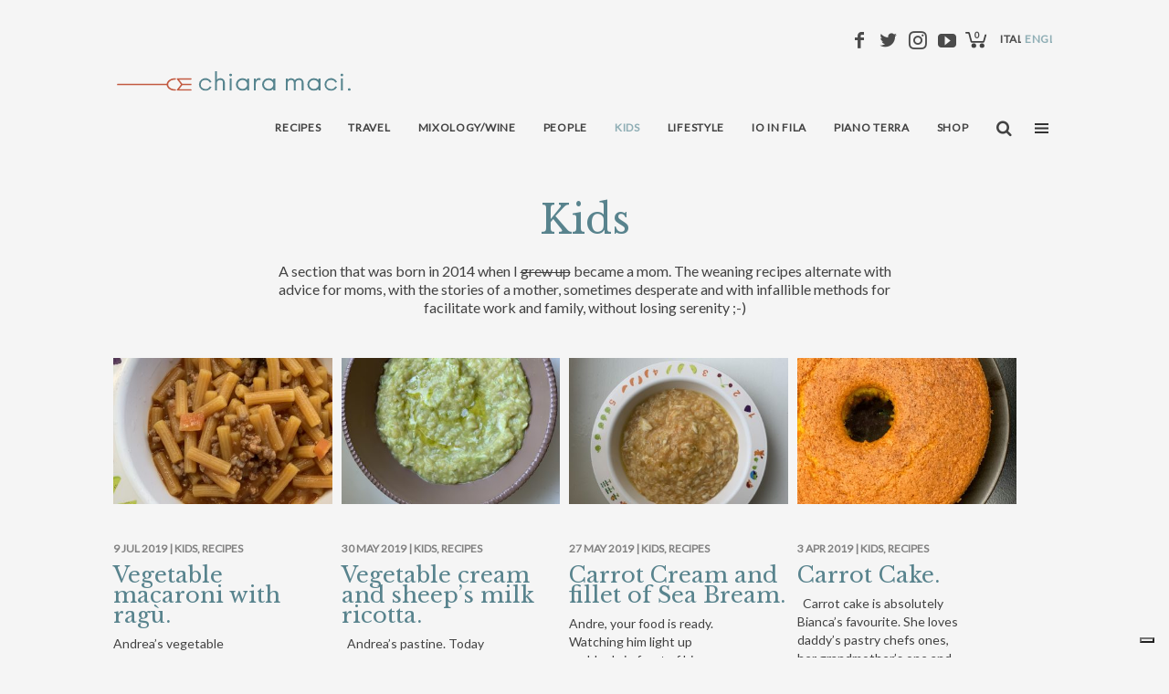

--- FILE ---
content_type: text/html; charset=UTF-8
request_url: https://chiaramaci.com/en/category/kids-en/
body_size: 17133
content:
<!DOCTYPE html>
<!--[if lt IE 9]><html lang="en-US"
    xmlns:og="http://opengraphprotocol.org/schema/"
    xmlns:fb="http://www.facebook.com/2008/fbml" prefix="og: http://ogp.me/ns#" class="oldie"><![endif]-->
<!--[if (gte IE 9) | !(IE)]><!--><html lang="en-US"
    xmlns:og="http://opengraphprotocol.org/schema/"
    xmlns:fb="http://www.facebook.com/2008/fbml" prefix="og: http://ogp.me/ns#" class="modern"><!--<![endif]-->
<head>
<meta charset="UTF-8" />
<meta name="viewport" content="width=device-width, initial-scale=1.0, maximum-scale=1.0, user-scalable=no" />
<!--[if IE]><meta http-equiv='X-UA-Compatible' content='IE=edge,chrome=1'><![endif]-->
<title>Kids Archivi - chiaramaci</title>

<!-- This site is optimized with the Yoast SEO plugin v10.0 - https://yoast.com/wordpress/plugins/seo/ -->
<link rel="canonical" href="https://chiaramaci.com/en/category/kids-en/" />
<link rel="next" href="https://chiaramaci.com/en/category/kids-en/page/2/" />
<meta property="og:locale" content="en_US" />
<meta property="og:locale:alternate" content="it_IT" />
<meta property="og:type" content="object" />
<meta property="og:title" content="Kids Archivi - chiaramaci" />
<meta property="og:description" content="A section that was born in 2014 when I grew up became a mom. The weaning recipes alternate with advice for moms, with the stories of a mother, sometimes desperate and with infallible methods for facilitate work and family, without losing serenity ;-)" />
<meta property="og:url" content="https://chiaramaci.com/en/category/kids-en/" />
<meta property="og:site_name" content="chiaramaci" />
<meta name="twitter:card" content="summary" />
<meta name="twitter:description" content="A section that was born in 2014 when I grew up became a mom. The weaning recipes alternate with advice for moms, with the stories of a mother, sometimes desperate and with infallible methods for facilitate work and family, without losing serenity ;-)" />
<meta name="twitter:title" content="Kids Archivi - chiaramaci" />
<!-- / Yoast SEO plugin. -->

<link rel='dns-prefetch' href='//cdn.iubenda.com' />
<link rel='dns-prefetch' href='//maxcdn.bootstrapcdn.com' />
<link rel='dns-prefetch' href='//fonts.googleapis.com' />
<link rel='dns-prefetch' href='//s.w.org' />
<link rel='preconnect' href='https://fonts.gstatic.com' crossorigin />
<link rel="alternate" type="application/rss+xml" title="chiaramaci &raquo; Feed" href="https://chiaramaci.com/en/feed/" />
<link rel="alternate" type="application/rss+xml" title="chiaramaci &raquo; Kids Category Feed" href="https://chiaramaci.com/en/category/kids-en/feed/" />
		<script type="text/javascript">
			window._wpemojiSettings = {"baseUrl":"https:\/\/s.w.org\/images\/core\/emoji\/11.2.0\/72x72\/","ext":".png","svgUrl":"https:\/\/s.w.org\/images\/core\/emoji\/11.2.0\/svg\/","svgExt":".svg","source":{"concatemoji":"https:\/\/chiaramaci.com\/wp-includes\/js\/wp-emoji-release.min.js?ver=5.1.21"}};
			!function(e,a,t){var n,r,o,i=a.createElement("canvas"),p=i.getContext&&i.getContext("2d");function s(e,t){var a=String.fromCharCode;p.clearRect(0,0,i.width,i.height),p.fillText(a.apply(this,e),0,0);e=i.toDataURL();return p.clearRect(0,0,i.width,i.height),p.fillText(a.apply(this,t),0,0),e===i.toDataURL()}function c(e){var t=a.createElement("script");t.src=e,t.defer=t.type="text/javascript",a.getElementsByTagName("head")[0].appendChild(t)}for(o=Array("flag","emoji"),t.supports={everything:!0,everythingExceptFlag:!0},r=0;r<o.length;r++)t.supports[o[r]]=function(e){if(!p||!p.fillText)return!1;switch(p.textBaseline="top",p.font="600 32px Arial",e){case"flag":return s([55356,56826,55356,56819],[55356,56826,8203,55356,56819])?!1:!s([55356,57332,56128,56423,56128,56418,56128,56421,56128,56430,56128,56423,56128,56447],[55356,57332,8203,56128,56423,8203,56128,56418,8203,56128,56421,8203,56128,56430,8203,56128,56423,8203,56128,56447]);case"emoji":return!s([55358,56760,9792,65039],[55358,56760,8203,9792,65039])}return!1}(o[r]),t.supports.everything=t.supports.everything&&t.supports[o[r]],"flag"!==o[r]&&(t.supports.everythingExceptFlag=t.supports.everythingExceptFlag&&t.supports[o[r]]);t.supports.everythingExceptFlag=t.supports.everythingExceptFlag&&!t.supports.flag,t.DOMReady=!1,t.readyCallback=function(){t.DOMReady=!0},t.supports.everything||(n=function(){t.readyCallback()},a.addEventListener?(a.addEventListener("DOMContentLoaded",n,!1),e.addEventListener("load",n,!1)):(e.attachEvent("onload",n),a.attachEvent("onreadystatechange",function(){"complete"===a.readyState&&t.readyCallback()})),(n=t.source||{}).concatemoji?c(n.concatemoji):n.wpemoji&&n.twemoji&&(c(n.twemoji),c(n.wpemoji)))}(window,document,window._wpemojiSettings);
		</script>
		<style type="text/css">
img.wp-smiley,
img.emoji {
	display: inline !important;
	border: none !important;
	box-shadow: none !important;
	height: 1em !important;
	width: 1em !important;
	margin: 0 .07em !important;
	vertical-align: -0.1em !important;
	background: none !important;
	padding: 0 !important;
}
</style>
	<link rel='stylesheet' id='sbr_styles-css'  href='https://chiaramaci.com/wp-content/plugins/reviews-feed/assets/css/sbr-styles.css?ver=1.1.2' type='text/css' media='all' />
<link rel='stylesheet' id='sbi_styles-css'  href='https://chiaramaci.com/wp-content/plugins/instagram-feed/css/sbi-styles.min.css?ver=6.6.1' type='text/css' media='all' />
<link rel='stylesheet' id='wp-block-library-css'  href='https://chiaramaci.com/wp-includes/css/dist/block-library/style.min.css?ver=5.1.21' type='text/css' media='all' />
<link rel='stylesheet' id='ctf_styles-css'  href='https://chiaramaci.com/wp-content/plugins/custom-twitter-feeds/css/ctf-styles.min.css?ver=2.2.5' type='text/css' media='all' />
<link rel='stylesheet' id='gallery-all-css-css'  href='https://chiaramaci.com/wp-content/plugins/gallery-images/style/gallery-all.css?ver=5.1.21' type='text/css' media='all' />
<link rel='stylesheet' id='style2-os-css-css'  href='https://chiaramaci.com/wp-content/plugins/gallery-images/style/style2-os.css?ver=5.1.21' type='text/css' media='all' />
<link rel='stylesheet' id='lightbox-css-css'  href='https://chiaramaci.com/wp-content/plugins/gallery-images/style/lightbox.css?ver=5.1.21' type='text/css' media='all' />
<link rel='stylesheet' id='fontawesome-css-css'  href='https://chiaramaci.com/wp-content/plugins/gallery-images/style/css/font-awesome.css?ver=5.1.21' type='text/css' media='all' />
<link rel='stylesheet' id='sc-frontend-style-css'  href='https://chiaramaci.com/wp-content/plugins/shortcodes-indep/css/frontend-style.css?ver=5.1.21' type='text/css' media='all' />
<link rel='stylesheet' id='cff-css'  href='https://chiaramaci.com/wp-content/plugins/custom-facebook-feed/assets/css/cff-style.min.css?ver=4.2.4' type='text/css' media='all' />
<link rel='stylesheet' id='sb-font-awesome-css'  href='https://maxcdn.bootstrapcdn.com/font-awesome/4.7.0/css/font-awesome.min.css?ver=5.1.21' type='text/css' media='all' />
<link rel='stylesheet' id='wc-gateway-ppec-frontend-css'  href='https://chiaramaci.com/wp-content/plugins/woocommerce-gateway-paypal-express-checkout/assets/css/wc-gateway-ppec-frontend.css?ver=2.1.3' type='text/css' media='all' />
<link rel='stylesheet' id='main-style-css'  href='https://chiaramaci.com/wp-content/themes/simplemag/style.css?ver=5.1.21' type='text/css' media='all' />
<link rel='stylesheet' id='wc-main-style-css'  href='https://chiaramaci.com/wp-content/themes/simplemag/woocommerce/style.css?1&#038;ver=5.1.21' type='text/css' media='all' />
<link rel='stylesheet' id='malinky-ajax-pagination-css'  href='https://chiaramaci.com/wp-content/plugins/malinky-ajax-pagination/css/style.css' type='text/css' media='all' />
<link rel="preload" as="style" href="https://fonts.googleapis.com/css?family=Lato%7CPlayfair%20Display:700&#038;display=swap&#038;ver=1743172526" /><link rel="stylesheet" href="https://fonts.googleapis.com/css?family=Lato%7CPlayfair%20Display:700&#038;display=swap&#038;ver=1743172526" media="print" onload="this.media='all'"><noscript><link rel="stylesheet" href="https://fonts.googleapis.com/css?family=Lato%7CPlayfair%20Display:700&#038;display=swap&#038;ver=1743172526" /></noscript>
<script  type="text/javascript" class=" _iub_cs_skip" type='text/javascript'>

var _iub = _iub || [];
_iub.csConfiguration = {"ccpaAcknowledgeOnDisplay":true,"consentOnContinuedBrowsing":false,"countryDetection":true,"enableCcpa":true,"floatingPreferencesButtonDisplay":"bottom-right","invalidateConsentWithoutLog":true,"perPurposeConsent":true,"siteId":2727750,"whitelabel":false,"cookiePolicyId":29505606,"lang":"it", "banner":{ "acceptButtonDisplay":true,"backgroundOverlay":true,"closeButtonDisplay":false,"customizeButtonDisplay":true,"explicitWithdrawal":true,"listPurposes":true,"rejectButtonDisplay":true }};
</script>
<script  type="text/javascript" class=" _iub_cs_skip" type='text/javascript' src='//cdn.iubenda.com/cs/ccpa/stub.js?ver=3.12.1'></script>
<script  type="text/javascript" charset="UTF-8" async="" class=" _iub_cs_skip" type='text/javascript' src='//cdn.iubenda.com/cs/iubenda_cs.js?ver=3.12.1'></script>
<script type='text/javascript' src='https://chiaramaci.com/wp-includes/js/jquery/jquery.js?ver=1.12.4'></script>
<script type='text/javascript' src='https://chiaramaci.com/wp-includes/js/jquery/jquery-migrate.min.js?ver=1.4.1'></script>
<script type='text/javascript'>

					function optimocha_getCookie(name) {
						var v = document.cookie.match("(^|;) ?" + name + "=([^;]*)(;|$)");
						return v ? v[2] : null;
					}

					function optimocha_check_wc_cart_script() {
					var cart_src = "https://chiaramaci.com/wp-content/plugins/woocommerce/assets/js/frontend/cart-fragments.min.js";
					var script_id = "optimocha_loaded_wc_cart_fragments";

						if( document.getElementById(script_id) !== null ) {
							return false;
						}

						if( optimocha_getCookie("woocommerce_cart_hash") ) {
							var script = document.createElement("script");
							script.id = script_id;
							script.src = cart_src;
							script.async = true;
							document.head.appendChild(script);
						}
					}

					optimocha_check_wc_cart_script();
					document.addEventListener("click", function(){setTimeout(optimocha_check_wc_cart_script,1000);});
					
</script>
<script type='text/javascript' src='https://chiaramaci.com/wp-content/plugins/the-preloader/js/preloader-script.js'></script>
<link rel='https://api.w.org/' href='https://chiaramaci.com/wp-json/' />
<link rel="EditURI" type="application/rsd+xml" title="RSD" href="https://chiaramaci.com/xmlrpc.php?rsd" />
<link rel="wlwmanifest" type="application/wlwmanifest+xml" href="https://chiaramaci.com/wp-includes/wlwmanifest.xml" /> 
<meta name="generator" content="WordPress 5.1.21" />
<meta name="generator" content="WooCommerce 3.2.3" />
<meta name="generator" content="Redux 4.4.16" /><!-- HFCM by 99 Robots - Snippet # 1: GTM Head -->
<!-- Google Tag Manager -->
<script>(function(w,d,s,l,i){w[l]=w[l]||[];w[l].push({'gtm.start':
new Date().getTime(),event:'gtm.js'});var f=d.getElementsByTagName(s)[0],
j=d.createElement(s),dl=l!='dataLayer'?'&l='+l:'';j.async=true;j.src=
'https://www.googletagmanager.com/gtm.js?id='+i+dl;f.parentNode.insertBefore(j,f);
})(window,document,'script','dataLayer','GTM-K2XSH5W');</script>
<!-- End Google Tag Manager -->
<!-- /end HFCM by 99 Robots -->
<!-- HFCM by 99 Robots - Snippet # 2: GTM -->
<!-- Google Tag Manager (noscript) -->
<noscript><iframe src="https://www.googletagmanager.com/ns.html?id=GTM-K2XSH5W"
height="0" width="0" style="display:none;visibility:hidden"></iframe></noscript>
<!-- End Google Tag Manager (noscript) -->
<!-- /end HFCM by 99 Robots -->
<style>:root {
			--lazy-loader-animation-duration: 300ms;
		}
		  
		.lazyload {
	display: block;
}

.lazyload,
        .lazyloading {
			opacity: 0;
		}


		.lazyloaded {
			opacity: 1;
			transition: opacity 300ms;
			transition: opacity var(--lazy-loader-animation-duration);
		}.lazyloading {
	color: transparent;
	opacity: 1;
	transition: opacity 300ms;
	transition: opacity var(--lazy-loader-animation-duration);
	background: url("data:image/svg+xml,%3Csvg%20width%3D%2244%22%20height%3D%2244%22%20xmlns%3D%22http%3A%2F%2Fwww.w3.org%2F2000%2Fsvg%22%20stroke%3D%22%23333333%22%3E%3Cg%20fill%3D%22none%22%20fill-rule%3D%22evenodd%22%20stroke-width%3D%222%22%3E%3Ccircle%20cx%3D%2222%22%20cy%3D%2222%22%20r%3D%221%22%3E%3Canimate%20attributeName%3D%22r%22%20begin%3D%220s%22%20dur%3D%221.8s%22%20values%3D%221%3B%2020%22%20calcMode%3D%22spline%22%20keyTimes%3D%220%3B%201%22%20keySplines%3D%220.165%2C%200.84%2C%200.44%2C%201%22%20repeatCount%3D%22indefinite%22%2F%3E%3Canimate%20attributeName%3D%22stroke-opacity%22%20begin%3D%220s%22%20dur%3D%221.8s%22%20values%3D%221%3B%200%22%20calcMode%3D%22spline%22%20keyTimes%3D%220%3B%201%22%20keySplines%3D%220.3%2C%200.61%2C%200.355%2C%201%22%20repeatCount%3D%22indefinite%22%2F%3E%3C%2Fcircle%3E%3Ccircle%20cx%3D%2222%22%20cy%3D%2222%22%20r%3D%221%22%3E%3Canimate%20attributeName%3D%22r%22%20begin%3D%22-0.9s%22%20dur%3D%221.8s%22%20values%3D%221%3B%2020%22%20calcMode%3D%22spline%22%20keyTimes%3D%220%3B%201%22%20keySplines%3D%220.165%2C%200.84%2C%200.44%2C%201%22%20repeatCount%3D%22indefinite%22%2F%3E%3Canimate%20attributeName%3D%22stroke-opacity%22%20begin%3D%22-0.9s%22%20dur%3D%221.8s%22%20values%3D%221%3B%200%22%20calcMode%3D%22spline%22%20keyTimes%3D%220%3B%201%22%20keySplines%3D%220.3%2C%200.61%2C%200.355%2C%201%22%20repeatCount%3D%22indefinite%22%2F%3E%3C%2Fcircle%3E%3C%2Fg%3E%3C%2Fsvg%3E") no-repeat;
	background-size: 2em 2em;
	background-position: center center;
}

.lazyloaded {
	animation-name: loaded;
	animation-duration: 300ms;
	animation-duration: var(--lazy-loader-animation-duration);
	transition: none;
}

@keyframes loaded {
	from {
		opacity: 0;
	}

	to {
		opacity: 1;
	}
}</style><noscript><style>.lazyload { display: none; } .lazyload[class*="lazy-loader-background-element-"] { display: block; opacity: 1; }</style></noscript>    	<style type="text/css">
			#wptime-plugin-preloader{
				position: fixed;
				top: 0;
			 	left: 0;
			 	right: 0;
			 	bottom: 0;
				background:url(/wp-content/themes/simplemag/images/Chiara-Maci-Logo-Animation-350x150-Website.gif) no-repeat #58838D 50%;
				-moz-background-size:350px 130px;
				-o-background-size:350px 130px;
				-webkit-background-size:350px 130px;
				background-size:350px 130px;
				z-index: 99998;
				width:100%;
				height:100%;
			}
		</style>

		<noscript>
    		<style type="text/css">
        		#wptime-plugin-preloader{
        			display:none !important;
        		}
    		</style>
		</noscript>
    <link rel="alternate" href="https://chiaramaci.com/category/kids/" hreflang="it" />
<link rel="alternate" href="https://chiaramaci.com/en/category/kids-en/" hreflang="en" />
<style type="text/css">
.header .logo{max-width:px;}
.lines-button .lines, .lines-button .lines:after, .lines-button .lines:before{background:#ffffff;}
.top-strip .search-form input,.top-strip .search-form button,.top-strip .mobile-search-button{color:#ffffff}
.main-menu .sub-links .active-link,
.main-menu .mega-menu-item:hover .item-title a,
.main-menu > ul > .sub-menu-columns > .sub-menu > .sub-links > li > a {color:#ffcc0d;}
.main-menu .sub-menu-two-columns > .sub-menu > .sub-links li a:after {background-color:#ffcc0d;}
.main-menu .posts-loading:after {border-top-color:#ffcc0d;border-bottom-color:#ffcc0d;}
.secondary-menu ul > li:hover > a {color:#c9c3a9;}
.main-menu > ul > .link-arrow > a:after {border-color:transparent transparent #ffcc0d;}
.main-menu > ul > li > .sub-menu {border-top-color:#ffcc0d;}
.main-menu .mega-menu-container .mega-menu-posts-title:hover:after{color:#ffffff;}
.modern .content-over-image-tint .entry-image:before,
.modern .content-over-image-tint.full-width-image:before{opacity:0.1;}
.modern .content-over-image-tint:hover .entry-image:before,
.modern .content-over-image-tint.full-width-image:hover:before,
.modern .content-over-image-tint .gallery-item:not(.slick-active) .entry-image:before{opacity:0.7;}
.sidebar .widget{border-bottom:1px solid #000;}
.footer-sidebar .widget_rss li:after,
.footer-sidebar .widget_pages li:after,
.footer-sidebar .widget_nav_menu li:after,
.footer-sidebar .widget_categories ul li:after,
.footer-sidebar .widget_recent_entries li:after,
.footer-sidebar .widget_recent_comments li:after{background-color:#585b61;}
.entry-title {text-transform:capitalize;}
.title-with-sep{background:url("https://chiaramaci.com/wp-content/themes/simplemag/images/section-header.png") repeat-x 0 50%;}
@media only screen and (min-width: 960px) {.full-width-media .gallery-carousel,.full-width-media .gallery-carousel .gallery-item{height:580px;}}
/* Custom CSS */
.sc-separator.type-space {
       margin: 10px;
}
a.checkout-button.button.alt.wc-forward {
    display: block !important;
}li.wc_payment_method.payment_method_paypal label img {

    width: auto;
    margin: 10px 0 25px;
    height: auto;
    max-width: 100%;
}.shop_table.shop_table_responsive.cart.woocommerce-cart-form__contents tr:last-child {
    display: table-row !important;
}</style>
<script type="text/javascript">
//<meta name="google-site-verification" content="cc_pabff45lbEJ93KNehWck15euhFNREdxlMkSwi07Y" />
</script>
	<noscript><style>.woocommerce-product-gallery{ opacity: 1 !important; }</style></noscript>
	<link rel="icon" href="https://chiaramaci.com/wp-content/uploads/2017/07/cropped-favicon-32x32.jpg" sizes="32x32" />
<link rel="icon" href="https://chiaramaci.com/wp-content/uploads/2017/07/cropped-favicon-192x192.jpg" sizes="192x192" />
<link rel="apple-touch-icon-precomposed" href="https://chiaramaci.com/wp-content/uploads/2017/07/cropped-favicon-180x180.jpg" />
<meta name="msapplication-TileImage" content="https://chiaramaci.com/wp-content/uploads/2017/07/cropped-favicon-270x270.jpg" />
		<style type="text/css" id="wp-custom-css">
			.writeme, .follow, #mnh .news {
    
    visibility: hidden;
}		</style>
		<style id="ti_option-dynamic-css" title="dynamic-css" class="redux-options-output">.menu-item a, .entry-meta, .see-more span, .read-more, .read-more-link, .nav-title, .related-posts-tabs li a, #submit, input, textarea, .copyright, .copyright a{font-family:Lato;font-weight:normal;font-style:normal;}.secondary-menu > ul > li{font-size:12px;}.main-menu > ul > li{font-size:18px;}h1, h2, h3, h4, h5, h6, .main-menu .item-title a, .widget_pages, .widget_categories, .widget_nav_menu, .tagline, .sub-title, .entry-note, .manual-excerpt, .single-post.ltr:not(.woocommerce) .entry-content > p:first-of-type:first-letter, .sc-dropcap, .single-author-box .vcard, .comment-author, .comment-meta, .comment-reply-link, #respond label, #wp-calendar tbody, .latest-reviews .score-line i, .score-box .total{font-family:"Playfair Display";font-weight:700;font-style:normal;}.section-title, .classic-layout .entry-title{font-size:42px;}.entries .post-item .entry-title, .media-post-item .entry-title{font-size:24px;}.page-title{font-size:52px;}body, p{font-family:Georgia, serif;font-weight:normal;font-style:normal;}.page .entry-content, .single .entry-content, .home-section div.entry-summary{line-height:28px;font-size:18px;}.score-line, .rating-total-indicator .sides span, .widget_ti_most_commented span{background-color:transparent;}.comment-list .bypostauthor .avatar, .post-item .content-loading .load-media-content:before, .media-posts .content-loading .load-media-content:before, .post-item .content-loading .load-media-content:after, .media-posts .content-loading .load-media-content:after{border-color:transparent;}.widget_ti_most_commented span i:before{border-top-color:transparent;}.score-line span i, .widget_ti_most_commented span i{color:#000000;}#masthead{background-color:#f7f7f7;}.top-strip, .secondary-menu .sub-menu, .top-strip .search-form input[type="text"], .top-strip .social li ul{background-color:#000000;}.top-strip{border-bottom:0px solid #000;}.secondary-menu a{color:#ffffff;}.secondary-menu a:hover{color:#c9c3a9;}.top-strip .social li a{color:#8c919b;}.main-menu-container,.sticky-active .main-menu-fixed{background-color:#ffffff;}.main-menu > ul > li{color:#000;}.main-menu > ul > li:hover{color:#333;}.main-menu > ul > li > a > span:after{color:#eeeeee;}.main-menu-container{border-top:1px solid #000;}.main-menu-container{border-bottom:2px solid #000;}.main-menu .sub-menu{background-color:#000000;}.main-menu .sub-menu li a, .main-menu .mega-menu-container .mega-menu-posts-title{color:#ffffff;}.main-menu .sub-menu li a:hover, .main-menu .mega-menu-container .mega-menu-posts-title:hover{color:#ffcc0d;}.modern .content-over-image-tint .entry-image:before, .modern .content-over-image-tint.full-width-image:before{background-color:#000000;}.sidebar{border-top:1px solid #000;border-bottom:1px solid #000;border-left:1px solid #000;border-right:1px solid #000;}.slide-dock{background-color:#ffffff;}.slide-dock h3, .slide-dock p{color:#000000;}.slide-dock .entry-meta a, .slide-dock h4 a{color:#000000;}.footer-sidebar, .footer-sidebar .widget_ti_most_commented li a, .footer-sidebar .widget-slider .widget-post-details .widget-post-category, .footer-sidebar .widget-posts-classic-entries .widget-post-details .widget-post-category, .footer-sidebar .widget-posts-entries .widget-post-item:not(:nth-child(1)) .widget-post-details{background-color:#111111;}.footer-sidebar .widget_ti_latest_comments .comment-text:after{border-bottom-color:#111111;}.footer-sidebar .widget_ti_most_commented span i{color:#111111;}.footer-sidebar .widget h3{color:#ffcc0d;}.footer-sidebar .rating-total-indicator .sides span, .footer-sidebar .widget_ti_most_commented span{background-color:#ffcc0d;}.footer-sidebar .widget_ti_most_commented span i:before{border-top-color:#ffcc0d;}.footer-sidebar, .footer-sidebar button, .footer-sidebar select, .footer-sidebar input,  .footer-sidebar input[type="submit"]{color:#ffffff;}.footer-sidebar input, .footer-sidebar select, .footer-sidebar input[type="submit"]{border-color:#ffffff;}.footer-sidebar .widget_ti_latest_comments .comment-text:before{border-bottom-color:#ffffff;}.footer-sidebar .widget a{color:#8c919b;}.footer-sidebar .widget a:hover{color:#ffcc0d;}.footer-sidebar, .widget-area-2, .widget-area-3, .footer-sidebar .widget{border-top:1px dotted #585b61;border-bottom:1px dotted #585b61;border-left:1px dotted #585b61;border-right:1px dotted #585b61;}.full-width-sidebar{background-color:#f8f8f8;}.full-width-sidebar, .full-width-sidebar a{color:#000000;}.copyright{background-color:#000000;}.copyright, .copyright a{color:#ffffff;}</style><link rel="stylesheet" type="text/css" href="//cdn.jsdelivr.net/jquery.slick/1.6.0/slick.css"/>
<link rel="stylesheet" type="text/css" href="/wp-content/themes/simplemag/slick-theme.css"/>
<link href="https://fonts.googleapis.com/css?family=Lato|Libre+Baskerville" rel="stylesheet">

<script src="/wp-content/themes/simplemag/js/image-scale.js" type="text/javascript"></script>

<script>
  function showMenu()
  {
    jQuery("#mnh").css("display", "block");
    jQuery("#mnh").animate({opacity:1},400);
  }

  function closeMenu()
  {
    jQuery("#mnh").animate({opacity:0},400, function(){jQuery("#mnh").css("display", "none");});
  }

  function get_style5 ()
  {
   return "none";
  }

  function end5_ ()
  {
    document.getElementById('itsfaci-style5').style.display = get_style5();
  }

  function showSearch(i, elem)
  {
	if(!(elem.className.indexOf("opend")>0))
 	{
		switch(i)
 		{
        case 0:
        	jQuery("#mainsearch").css("display", "block");
          jQuery("#mainsearch").animate({"opacity":1}, 500);
          jQuery("#mainsearch").animate({width:"260px"},400, function(){jQuery("#s").toggleClass("opend"); jQuery(".main-menu #x").css("display","inline"); jQuery(".main-menu #x").animate({opacity:1},400, function(){jQuery("#mainsearch").focus()})});
          jQuery("#mainsearch").focus();
          break;
        case 1:
          jQuery("#burgersearch").css("opacity",1);
          jQuery("#burgersearch").animate({width:"260px"},400, function(){jQuery("#sB").toggleClass("opend"); jQuery(".menu #x").css("display","inline"); jQuery(".menu #x").animate({opacity:1},400, function(){jQuery("#burgersearch").focus()})});
          jQuery("#burgersearch").focus();
          break;
        case 2:
          jQuery("#footersearch").css("opacity",1);
          jQuery("#footersearch").animate({width:"260px"},400, function(){jQuery("#sF").toggleClass("opend"); jQuery("#searchFt #x").css("display","inline"); jQuery("#searchFt #x").animate({opacity:1},400), function(){ jQuery("#footersearch").focus()}});
          jQuery("#footersearch").focus();
          break;
      	}
     }
     else
      	window.location.href="/?s="+jQuery(elem).parent().children()[0].value.replace(" ","+");
	}

  function closeSearch(i)
  {
 	switch(i)
    {
    	case 0:
          jQuery(".main-menu #x").animate({opacity:0},400,function(){jQuery(".main-menu #x").css("display","none");jQuery("#s").toggleClass("opend");});
          jQuery("#mainsearch").animate({width:"0px", opacity:0},800, function(){jQuery("#mainsearch").css("display", "none");});
          break;
        case 1:
          jQuery(".menu #x").animate({opacity:0},400,function(){jQuery(".menu #x").css("display","none");});
          jQuery("#sB").toggleClass("opend");
          jQuery("#burgersearch").animate({width:"0px",opacity:0},800);
          break;
        case 2:
          jQuery("#searchFt #x").animate({opacity:0},400,function(){jQuery("#searchFt #x").css("display","none");jQuery("#sF").toggleClass("opend");});
          jQuery("#footersearch").animate({width:"0px",opacity:0},800);
          break;
     }
	}

	jQuery(document).ready(function( $ ){
    	$("#mainsearch, #burgersearch, #footersearch").bind("keydown",function(event)
		{
			event.stopImmediatePropagation();
			event.stopPropagation();
			if(event.keyCode===13)
			{
				window.location.href="/?s="+this.value.replace(" ","+");
			}
		});
	});
</script>
<style>
@font-face {
font-family: 'triangle';
src:  url('../wp-content/themes/simplemag/fonts/triangle.eot?smq8dj');
src:  url('../wp-content/themes/simplemag/fonts/triangle.eot?smq8dj#iefix') format('embedded-opentype'),
  url('../wp-content/themes/simplemag/fonts/triangle.ttf?smq8dj') format('truetype'),
  url('../wp-content/themes/simplemag/fonts/triangle.woff?smq8dj') format('woff'),
  url('../wp-content/themes/simplemag/fonts/triangle.svg?smq8dj#icomoon') format('svg');
font-weight: normal;
font-style: normal;
}


.icon-triangolo:before {
content: "\e900";
font-family: 'triangle' !important;
speak: none;
font-style: normal;
font-weight: normal;
font-variant: normal;
text-transform: none;
line-height: 1;

/* Better Font Rendering =========== */
-webkit-font-smoothing: antialiased;
-moz-osx-font-smoothing: grayscale;
}

</style>


<script>
(function(i,s,o,g,r,a,m){i['GoogleAnalyticsObject']=r;i[r]=i[r]||function(){
	(i[r].q=i[r].q||[]).push(arguments)},i[r].l=1*new Date();a=s.createElement(o),
	m=s.getElementsByTagName(o)[0];a.async=1;a.src=g;m.parentNode.insertBefore(a,m)
})(window,document,'script','https://www.google-analytics.com/analytics.js','ga');
  ga('create', 'UA-44226533-1', 'auto');
  ga('send', 'pageview');
</script>


</head>

<body class="archive category category-kids-en category-3179 ltr layout-full">
	<div id="wptime-plugin-preloader"></div>
  <div id="mnh" class="menuHoverCont">
    <div id="close" style="position:fixed; cursor:pointer; top:71px; right:110px;font-size: 32px;color: white;transform: rotateZ(45deg);" onclick="closeMenu()">+</div>
    <div class="menuHoverWrap">
	    <div class="onlyMobile" style="display: none">
		    <div class="grids">
                    <div class="grid-3" style="margin-bottom:50px;">
                        <a href="https://chiaramaci.com/"><img class="footerLogo" src="/wp-content/themes/simplemag/images/Page-1@2x.png"/></a>
                    </div>
                    <div class="grid-6" style="position:relative;">
                      <nav class="secondary-menu mobile"><ul id="menu-hover-mobile-eng" class="menu"><li id="menu-item-6920" class="menu-item menu-item-type-taxonomy menu-item-object-category"><a href="https://chiaramaci.com/en/category/recipes-en/">Recipes</a></li>
<li id="menu-item-6921" class="menu-item menu-item-type-taxonomy menu-item-object-category"><a href="https://chiaramaci.com/en/category/travel-en/">Travel</a></li>
<li id="menu-item-6917" class="menu-item menu-item-type-taxonomy menu-item-object-category"><a href="https://chiaramaci.com/en/category/mixologywine-en/">Mixology/Wine</a></li>
<li id="menu-item-6918" class="menu-item menu-item-type-taxonomy menu-item-object-category"><a href="https://chiaramaci.com/en/category/people-en/">People</a></li>
<li id="menu-item-6915" class="menu-item menu-item-type-taxonomy menu-item-object-category current-menu-item"><a href="https://chiaramaci.com/en/category/kids-en/">Kids</a></li>
<li id="menu-item-6916" class="menu-item menu-item-type-taxonomy menu-item-object-category"><a href="https://chiaramaci.com/en/category/lifestyle-en/">Lifestyle</a></li>
<li id="menu-item-13371" class="menu-item menu-item-type-post_type menu-item-object-page"><a href="https://chiaramaci.com/piano-terra/">Piano Terra</a></li>
</ul></nav><nav class="secondary-menu mobile"><ul id="menu-hover-mobile-2-eng" class="menu"><li id="menu-item-6927" class="menu-item menu-item-type-post_type menu-item-object-page"><a href="https://chiaramaci.com/en/archive/">Archive</a></li>
<li id="menu-item-6928" class="menu-item menu-item-type-post_type menu-item-object-page"><a href="https://chiaramaci.com/en/6737-2/">About</a></li>
<li id="menu-item-6931" class="menu-item menu-item-type-taxonomy menu-item-object-category"><a href="https://chiaramaci.com/en/category/recensioni-eng/">Reviews</a></li>
<li id="menu-item-6930" class="menu-item menu-item-type-taxonomy menu-item-object-category"><a href="https://chiaramaci.com/en/category/me-in-line/">Io in fila</a></li>
<li id="menu-item-14205" class="menu-item menu-item-type-post_type menu-item-object-page"><a href="https://chiaramaci.com/negozio/">Shop</a></li>
<li id="menu-item-12093" class="menu-item menu-item-type-post_type menu-item-object-page"><a href="https://chiaramaci.com/en/contacts/">Contacts</a></li>
</ul></nav>                    </div>
                  </div>
                	<div class="grids" style="padding-left:15px;">
                        <div class="grid-3">
                          <br>
                                                    </div>
                        <div class="grid-6" style="position:relative;">
                            <div class="follow">
                              	<ul class="social">
		<li><a href="#" class="icomoon-share social-share-link"></a>
			<ul><li><a href="https://www.facebook.com/chiarainpentola/" class="icomoon-facebook" target="_blank"></a></li><li><a href="https://twitter.com/ChiaraMaci" class="icomoon-twitter" target="_blank"></a></li><li><a href="https://www.instagram.com/chiarainpentola/" class="icomoon-instagram" target="_blank"></a></li><li><a href="https://www.youtube.com/user/ChiaraMaciTV" class="icomoon-youtube" target="_blank"></a></li><li><a style="position:relative" class="cart-contents" href="https://chiaramaci.com/carrello/"><img src="https://chiaramaci.com/wp-content/themes/simplemag/images/market.svg"><span id="cqt" style="position:absolute;top:-8px;left: 52%;transform: translateX(-50%);font-family: 'Lato';font-size: 10px;font-weight:bold;width: 30px;text-align: center;">0</span></a></li></ul>
		</li>
	</ul>                            </div>
                            <div class="writeme">
                              chiara@chiaramaci.com
                            </div>
							<div style="display:inline-block; margin-right: 7%;vertical-align:bottom;line-height: 36px;text-transform: none;font-family: 'Lato', sans-serif;font-size: 12px;font-weight: bold;">
							© Chiara Maci 2017. All rights reserved							</div>
                        </div>
                    </div>
                </div>
	    <div class="onlyDesktop">
			<div class="row" style="margin-bottom:16px;">
				<a href="https://chiaramaci.com"><div style="width:33%; display:inline-block; margin-right: 7%;">
				<img class="logo" src="/wp-content/themes/simplemag/images/Page-1@2x.png">
		  	</div></a>
        <div style="width:56%; display:inline-block; vertical-align:top;"></div>
        <div style="width:33%; display:inline-block; margin-right: 7%;">
          <img class="meburger" src="/wp-content/themes/simplemag/images/photo-burger-2x-2.png">
        </div>
        <div style="width:56%; display:inline-block; vertical-align:top;">
          <nav class="secondary-menu"><ul id="menu-hover1-eng" class="menu"><li id="menu-item-6906" class="menu-item menu-item-type-taxonomy menu-item-object-category menu-item-6906"><a href="https://chiaramaci.com/en/category/recipes-en/">Recipes</a></li>
<li id="menu-item-6907" class="menu-item menu-item-type-taxonomy menu-item-object-category menu-item-6907"><a href="https://chiaramaci.com/en/category/travel-en/">Travel</a></li>
<li id="menu-item-6903" class="menu-item menu-item-type-taxonomy menu-item-object-category menu-item-6903"><a href="https://chiaramaci.com/en/category/mixologywine-en/">Mixology/Wine</a></li>
<li id="menu-item-6904" class="menu-item menu-item-type-taxonomy menu-item-object-category menu-item-6904"><a href="https://chiaramaci.com/en/category/people-en/">People</a></li>
<li id="menu-item-13373" class="menu-item menu-item-type-post_type menu-item-object-page menu-item-13373"><a href="https://chiaramaci.com/piano-terra/">Piano Terra</a></li>
</ul></nav><nav class="secondary-menu"><ul id="menu-hover2-eng" class="menu"><li id="menu-item-6896" class="menu-item menu-item-type-taxonomy menu-item-object-category current-menu-item menu-item-6896"><a href="https://chiaramaci.com/en/category/kids-en/" aria-current="page">Kids</a></li>
<li id="menu-item-6897" class="menu-item menu-item-type-taxonomy menu-item-object-category menu-item-6897"><a href="https://chiaramaci.com/en/category/lifestyle-en/">Lifestyle</a></li>
<li id="menu-item-6895" class="menu-item menu-item-type-custom menu-item-object-custom menu-item-6895"><a href="/chiaramaci/en/archive">Archive</a></li>
<li id="menu-item-14203" class="menu-item menu-item-type-post_type menu-item-object-page menu-item-14203"><a href="https://chiaramaci.com/negozio/">Shop</a></li>
<li id="menu-item-12089" class="menu-item menu-item-type-post_type menu-item-object-page menu-item-12089"><a href="https://chiaramaci.com/en/contacts/">Contacts</a></li>
</ul></nav><nav class="secondary-menu"><ul id="menu-hover3-eng" class="menu"><li id="menu-item-6892" class="menu-item menu-item-type-post_type menu-item-object-page"><a href="https://chiaramaci.com/en/6737-2/">About</a></li>
<li id="menu-item-6890" class="menu-item menu-item-type-taxonomy menu-item-object-category"><a href="https://chiaramaci.com/en/category/recensioni-eng/">Reviews</a></li>
<li id="menu-item-6889" class="menu-item menu-item-type-taxonomy menu-item-object-category"><a href="https://chiaramaci.com/en/category/me-in-line/">Io in fila</a></li>
</ul></nav>        </div>
        </div>

      <div class="row" style="color:white !important;">
        <div style="width:33%; display:inline-block; margin-right: 7%;vertical-align:bottom;line-height: 36px;text-transform: none;font-family: 'Lato', sans-serif;font-size: 12px;font-weight: bold;">
                      © Chiara Maci 2017. All rights reserved        </div>
        <div style="width:56%; display:inline-block; vertical-align:top;">
          <div class="follow menu" style="padding-left:15px;">
            SEGUIMI<br>
                          <ul class="social">
		<li><a href="#" class="icomoon-share social-share-link"></a>
			<ul><li><a href="https://www.facebook.com/chiarainpentola/" class="icomoon-facebook" target="_blank"></a></li><li><a href="https://twitter.com/ChiaraMaci" class="icomoon-twitter" target="_blank"></a></li><li><a href="https://www.instagram.com/chiarainpentola/" class="icomoon-instagram" target="_blank"></a></li><li><a href="https://www.youtube.com/user/ChiaraMaciTV" class="icomoon-youtube" target="_blank"></a></li><li><a style="position:relative" class="cart-contents" href="https://chiaramaci.com/carrello/"><img src="https://chiaramaci.com/wp-content/themes/simplemag/images/market.svg"><span id="cqt" style="position:absolute;top:-8px;left: 52%;transform: translateX(-50%);font-family: 'Lato';font-size: 10px;font-weight:bold;width: 30px;text-align: center;">0</span></a></li></ul>
		</li>
	</ul>                      </div>
          <div class="writeme">
            SCRIVIMI<br>
            <a href="mailto:chiara@chiaramaci.com" style="text-decoration: none;color:white;font-family: 'Lato', sans-serif;font-size: 12px;font-weight: bold;">chiara@chiaramaci.com</a>
          </div>
        </div>
      </div>
	    </div>
    </div>
  </div>
    <section class="no-print top-strip">
        <div class="wrapper clearfix">

            
            
            <nav class="secondary-menu"><ul id="menu-main-menu" class="menu"><li id="menu-item-5892" class="menu-item menu-item-type-taxonomy menu-item-object-category menu-item-5892"><a href="https://chiaramaci.com/category/recipes/">Recipes</a></li>
<li id="menu-item-5893" class="menu-item menu-item-type-taxonomy menu-item-object-category menu-item-5893"><a href="https://chiaramaci.com/category/travel/">Travel</a></li>
<li id="menu-item-5894" class="menu-item menu-item-type-taxonomy menu-item-object-category menu-item-5894"><a href="https://chiaramaci.com/category/mixologywine/">Mixology/Wine</a></li>
<li id="menu-item-5895" class="menu-item menu-item-type-taxonomy menu-item-object-category menu-item-5895"><a href="https://chiaramaci.com/category/people/">People</a></li>
<li id="menu-item-5896" class="menu-item menu-item-type-taxonomy menu-item-object-category menu-item-5896"><a href="https://chiaramaci.com/category/kids/">Kids</a></li>
<li id="menu-item-5897" class="menu-item menu-item-type-taxonomy menu-item-object-category menu-item-5897"><a href="https://chiaramaci.com/category/lifestyle/">Lifestyle</a></li>
<li id="menu-item-5898" class="menu-item menu-item-type-taxonomy menu-item-object-category menu-item-5898"><a href="https://chiaramaci.com/category/io-in-fila/">Io in fila</a></li>
<li id="menu-item-13360" class="menu-item menu-item-type-post_type menu-item-object-page menu-item-13360"><a href="https://chiaramaci.com/piano-terra/">Piano Terra</a></li>
<li id="menu-item-14200" class="menu-item menu-item-type-post_type menu-item-object-page menu-item-14200"><a href="https://chiaramaci.com/negozio/">Shop</a></li>
</ul></nav>
            <a href="#" id="mobile-menu-toggle" onclick="showMenu()" class="lines-button">
                <span class="lines"></span>
            </a>

        </div><!-- .wrapper -->

    </section><!-- .top-strip -->


    <section id="site">

                <div id="pageslide" class="mobilewhite"><!-- Sidebar in Mobile View -->

        </div>

        <div class="site-content">

            <header id="masthead" role="banner" class="clearfix">

                                <div id="branding" class="anmtd">
                    <div class="wrapper">
                    
<div class="header header-search">

    <div class="inner">
        <div class="inner-cell">

            
            
     	</div>

		        <div class="inner-cell">
          <div class="float">
            	<li class="lang-item lang-item-1028 lang-item-it lang-item-first"><a lang="it-IT" hreflang="it-IT" href="https://chiaramaci.com/category/kids/">Italiano</a></li>
	<li class="lang-item lang-item-3051 lang-item-en current-lang"><a lang="en-US" hreflang="en-US" href="https://chiaramaci.com/en/category/kids-en/">English</a></li>
          </div>
        	<ul class="social">
		<li><a href="#" class="icomoon-share social-share-link"></a>
			<ul><li><a href="https://www.facebook.com/chiarainpentola/" class="icomoon-facebook" target="_blank"></a></li><li><a href="https://twitter.com/ChiaraMaci" class="icomoon-twitter" target="_blank"></a></li><li><a href="https://www.instagram.com/chiarainpentola/" class="icomoon-instagram" target="_blank"></a></li><li><a href="https://www.youtube.com/user/ChiaraMaciTV" class="icomoon-youtube" target="_blank"></a></li><li><a style="position:relative" class="cart-contents" href="https://chiaramaci.com/carrello/"><img src="https://chiaramaci.com/wp-content/themes/simplemag/images/market.svg"><span id="cqt" style="position:absolute;top:-8px;left: 52%;transform: translateX(-50%);font-family: 'Lato';font-size: 10px;font-weight:bold;width: 30px;text-align: center;">0</span></a></li></ul>
		</li>
	</ul>        </div>
        
        
    </div>

</div><!-- .header-search -->
                    </div><!-- .wrapper -->
                </div><!-- #branding -->
                
				<div class="no-print anmtd main-menu-container" role="navigation"><nav class="wrapper main-menu"><a class="logo" href="https://chiaramaci.com" style="display: inline-block;float: left; padding-top: 20px;"><img src="/wp-content/themes/simplemag/images/chiaramacilogo.svg"></a><ul class="menu"><li style="position: relative; margin: 0; padding: 0; top:-20px;"><a class="cart-contents onlyMobile" href="https://chiaramaci.com/carrello/"><img src="https://chiaramaci.com/wp-content/themes/simplemag/images/market.svg"><span id="cqt" style="position:absolute;top:-27px;left: 0;transform: translateX(-30;font-family: 'Lato';font-size: 10px;font-weight:bold;width: 30px;text-align: center;">0</span></a></li><li id="menu-item-6877" class="menu-item menu-item-type-taxonomy menu-item-object-category"><a href="https://chiaramaci.com/en/category/recipes-en/"><span>Recipes</span></a></li>
<li id="menu-item-6878" class="menu-item menu-item-type-taxonomy menu-item-object-category"><a href="https://chiaramaci.com/en/category/travel-en/"><span>Travel</span></a></li>
<li id="menu-item-6879" class="menu-item menu-item-type-taxonomy menu-item-object-category"><a href="https://chiaramaci.com/en/category/mixologywine-en/"><span>Mixology/Wine</span></a></li>
<li id="menu-item-6880" class="menu-item menu-item-type-taxonomy menu-item-object-category"><a href="https://chiaramaci.com/en/category/people-en/"><span>People</span></a></li>
<li id="menu-item-6881" class="menu-item menu-item-type-taxonomy menu-item-object-category current-menu-item"><a href="https://chiaramaci.com/en/category/kids-en/"><span>Kids</span></a></li>
<li id="menu-item-6882" class="menu-item menu-item-type-taxonomy menu-item-object-category"><a href="https://chiaramaci.com/en/category/lifestyle-en/"><span>Lifestyle</span></a></li>
<li id="menu-item-6883" class="menu-item menu-item-type-taxonomy menu-item-object-category"><a href="https://chiaramaci.com/en/category/me-in-line/"><span>Io in fila</span></a></li>
<li id="menu-item-13364" class="menu-item menu-item-type-post_type menu-item-object-page"><a href="https://chiaramaci.com/piano-terra/"><span>Piano Terra</span></a></li>
<li id="menu-item-14201" class="menu-item menu-item-type-post_type menu-item-object-page"><a href="https://chiaramaci.com/negozio/"><span>Shop</span></a></li>
<li style='position:relative;' class='menu-item menu-item-type-post_type menu-item-object-page'><input id='mainsearch' type='text' style='position: absolute;height: 0;padding-left:22px;top: 30px;padding-right: 22px;right: 20px;width:0; opacity:0; display:none'/><a style='cursor:pointer'><i class='icomoon-search' onclick='showSearch(0, this)' id='s'></i></a><div id='x' onclick='closeSearch(0)' style='transform: rotate(45deg);opacity:0;cursor:pointer;position: absolute;display: none ;top:40px;left: 15px;'>+</div></li><li class='mobileBtn'><a href='#' onclick='showMenu()' id='mobile-menu-toggle' class='lines-button'><span class='lines'></span></a></li>
<li class='menu-item menu-item-type-post_type menu-item-object-page box-shadow-menu'><a href='#' onclick='showMenu()' style='width: 20px;height: 20px;position: absolute;display: inline;top: -2.4em;left: 0;'></a></li></ul></nav></div>
            </header><!-- #masthead -->

	<section id="content" role="main" class="clearfix anmtd">
    	<div class="wrapper">

		
            <header class="entry-header page-header">
                <div class="title-with-sep page-title nobackground">
                    <h1 class="entry-title">
						                                    Kids
                                            </h1>
                </div>
            </header>

                        <div class="cat-description">
                <p>A section that was born in 2014 when I <s>grew up</s> became a mom. The weaning recipes alternate with advice for moms, with the stories of a mother, sometimes desperate and with infallible methods for facilitate work and family, without losing serenity ;-)</p>
            </div>
            						            
			         <!--   <div class="grids">-->
          <!--      <div class="grid-8 column-1">-->
                
                    
                    										                    	<div class="grids customgrid grid-layout columns-size-4 entries">
										                        
<article style="position:relative;" id="postid-10853" class="grid-4 post-10853 post type-post status-publish format-standard has-post-thumbnail hentry category-kids-en category-recipes-en post-item post-odd">

    <div class="post-item-inner">

                    
                <div class="entry-image">
                      <div class="entry-image-inner">                            <a href="https://chiaramaci.com/en/vegetable-macaroni-with-ragu/" title="Vegetable macaroni with ragù.">                    <noscript><img width="370" height="247" src="https://chiaramaci.com/wp-content/uploads/2019/05/IMG_1676-e1562659882642-370x247.jpg" class="attachment-rectangle-size size-rectangle-size wp-post-image" alt="maccheroncini di verdure" srcset="https://chiaramaci.com/wp-content/uploads/2019/05/IMG_1676-e1562659882642-370x247.jpg 370w, https://chiaramaci.com/wp-content/uploads/2019/05/IMG_1676-e1562659882642-270x180.jpg 270w, https://chiaramaci.com/wp-content/uploads/2019/05/IMG_1676-e1562659882642-570x381.jpg 570w" sizes="(max-width: 370px) 100vw, 370px"></noscript><img width="370" height="247" src="data:image/svg+xml,%3Csvg%20xmlns%3D%22http%3A%2F%2Fwww.w3.org%2F2000%2Fsvg%22%20viewBox%3D%220%200%20370%20247%22%3E%3C%2Fsvg%3E" class="attachment-rectangle-size size-rectangle-size wp-post-image lazyload" alt="maccheroncini di verdure" srcset="data:image/svg+xml,%3Csvg%20xmlns%3D%22http%3A%2F%2Fwww.w3.org%2F2000%2Fsvg%22%20viewBox%3D%220%200%20370%20247%22%3E%3C%2Fsvg%3E 370w" sizes="(max-width: 370px) 100vw, 370px" data-srcset="https://chiaramaci.com/wp-content/uploads/2019/05/IMG_1676-e1562659882642-370x247.jpg 370w, https://chiaramaci.com/wp-content/uploads/2019/05/IMG_1676-e1562659882642-270x180.jpg 270w, https://chiaramaci.com/wp-content/uploads/2019/05/IMG_1676-e1562659882642-570x381.jpg 570w" data-src="https://chiaramaci.com/wp-content/uploads/2019/05/IMG_1676-e1562659882642-370x247.jpg" loading="lazy"></figure>                </a>
                
                
            </div>
        </div>
        

            <div class="entry-details customHd">

                <header class="entry-header custom">

                                            <div class="articleData">9 Jul 2019 | <a href="https://chiaramaci.com/en/category/kids-en/" rel="category tag">Kids</a>, <a href="https://chiaramaci.com/en/category/recipes-en/" rel="category tag">Recipes</a></div>
                
        <h2 class="entry-title">
            <a href="https://chiaramaci.com/en/vegetable-macaroni-with-ragu/" rel="bookmark">Vegetable macaroni with ragù.</a>
        </h2>

                    </header>
                                
                <div class="entry-summary">
            <p>Andrea&#8217;s vegetable macaroni. I do not deny that he is crazy about it. Topped with a classic veal ragout and homemade passata. The portions&#8230;</p>
        </div>
        
    
                <footer class="entry-footer">

                    <div style="text-align: left;position: absolute;bottom:0;left:0;"><a class="readMore" href="https://chiaramaci.com/en/vegetable-macaroni-with-ragu/">read more</a></div>

                </footer>
                            </div>

        
    </div>

</article>

<article style="position:relative;" id="postid-10673" class="grid-4 post-10673 post type-post status-publish format-standard has-post-thumbnail hentry category-kids-en category-recipes-en post-item post-even">

    <div class="post-item-inner">

                    
                <div class="entry-image">
                      <div class="entry-image-inner">                            <a href="https://chiaramaci.com/en/vegetable-cream-and-sheeps-milk-ricotta/" title="Vegetable cream and sheep&#8217;s milk ricotta.">                    <noscript><img width="370" height="247" src="https://chiaramaci.com/wp-content/uploads/2019/05/IMG_1497-370x247.jpg" class="attachment-rectangle-size size-rectangle-size wp-post-image" alt="ricotta di pecora" srcset="https://chiaramaci.com/wp-content/uploads/2019/05/IMG_1497-370x247.jpg 370w, https://chiaramaci.com/wp-content/uploads/2019/05/IMG_1497-270x180.jpg 270w, https://chiaramaci.com/wp-content/uploads/2019/05/IMG_1497-570x381.jpg 570w" sizes="(max-width: 370px) 100vw, 370px"></noscript><img width="370" height="247" src="data:image/svg+xml,%3Csvg%20xmlns%3D%22http%3A%2F%2Fwww.w3.org%2F2000%2Fsvg%22%20viewBox%3D%220%200%20370%20247%22%3E%3C%2Fsvg%3E" class="attachment-rectangle-size size-rectangle-size wp-post-image lazyload" alt="ricotta di pecora" srcset="data:image/svg+xml,%3Csvg%20xmlns%3D%22http%3A%2F%2Fwww.w3.org%2F2000%2Fsvg%22%20viewBox%3D%220%200%20370%20247%22%3E%3C%2Fsvg%3E 370w" sizes="(max-width: 370px) 100vw, 370px" data-srcset="https://chiaramaci.com/wp-content/uploads/2019/05/IMG_1497-370x247.jpg 370w, https://chiaramaci.com/wp-content/uploads/2019/05/IMG_1497-270x180.jpg 270w, https://chiaramaci.com/wp-content/uploads/2019/05/IMG_1497-570x381.jpg 570w" data-src="https://chiaramaci.com/wp-content/uploads/2019/05/IMG_1497-370x247.jpg" loading="lazy"></figure>                </a>
                
                
            </div>
        </div>
        

            <div class="entry-details customHd">

                <header class="entry-header custom">

                                            <div class="articleData">30 May 2019 | <a href="https://chiaramaci.com/en/category/kids-en/" rel="category tag">Kids</a>, <a href="https://chiaramaci.com/en/category/recipes-en/" rel="category tag">Recipes</a></div>
                
        <h2 class="entry-title">
            <a href="https://chiaramaci.com/en/vegetable-cream-and-sheeps-milk-ricotta/" rel="bookmark">Vegetable cream and sheep&#8217;s milk ricotta.</a>
        </h2>

                    </header>
                                
                <div class="entry-summary">
            <p>&nbsp; Andrea’s pastine. Today vegetable cream with celery, fennel, carrot, spinach and zucchini. Enriched with a little bit of sheep&#8217;s milk ricotta and a drizzle&#8230;</p>
        </div>
        
    
                <footer class="entry-footer">

                    <div style="text-align: left;position: absolute;bottom:0;left:0;"><a class="readMore" href="https://chiaramaci.com/en/vegetable-cream-and-sheeps-milk-ricotta/">read more</a></div>

                </footer>
                            </div>

        
    </div>

</article>

<article style="position:relative;" id="postid-10666" class="grid-4 post-10666 post type-post status-publish format-standard has-post-thumbnail hentry category-kids-en category-recipes-en post-item post-odd">

    <div class="post-item-inner">

                    
                <div class="entry-image">
                      <div class="entry-image-inner">                            <a href="https://chiaramaci.com/en/carrot-cream-and-fillet-of-sea-bream/" title="Carrot Cream and fillet of Sea Bream.">                    <noscript><img width="370" height="247" src="https://chiaramaci.com/wp-content/uploads/2019/05/IMG_1458-370x247.jpg" class="attachment-rectangle-size size-rectangle-size wp-post-image" alt="crema di carote" srcset="https://chiaramaci.com/wp-content/uploads/2019/05/IMG_1458-370x247.jpg 370w, https://chiaramaci.com/wp-content/uploads/2019/05/IMG_1458-270x180.jpg 270w, https://chiaramaci.com/wp-content/uploads/2019/05/IMG_1458-570x381.jpg 570w" sizes="(max-width: 370px) 100vw, 370px"></noscript><img width="370" height="247" src="data:image/svg+xml,%3Csvg%20xmlns%3D%22http%3A%2F%2Fwww.w3.org%2F2000%2Fsvg%22%20viewBox%3D%220%200%20370%20247%22%3E%3C%2Fsvg%3E" class="attachment-rectangle-size size-rectangle-size wp-post-image lazyload" alt="crema di carote" srcset="data:image/svg+xml,%3Csvg%20xmlns%3D%22http%3A%2F%2Fwww.w3.org%2F2000%2Fsvg%22%20viewBox%3D%220%200%20370%20247%22%3E%3C%2Fsvg%3E 370w" sizes="(max-width: 370px) 100vw, 370px" data-srcset="https://chiaramaci.com/wp-content/uploads/2019/05/IMG_1458-370x247.jpg 370w, https://chiaramaci.com/wp-content/uploads/2019/05/IMG_1458-270x180.jpg 270w, https://chiaramaci.com/wp-content/uploads/2019/05/IMG_1458-570x381.jpg 570w" data-src="https://chiaramaci.com/wp-content/uploads/2019/05/IMG_1458-370x247.jpg" loading="lazy"></figure>                </a>
                
                
            </div>
        </div>
        

            <div class="entry-details customHd">

                <header class="entry-header custom">

                                            <div class="articleData">27 May 2019 | <a href="https://chiaramaci.com/en/category/kids-en/" rel="category tag">Kids</a>, <a href="https://chiaramaci.com/en/category/recipes-en/" rel="category tag">Recipes</a></div>
                
        <h2 class="entry-title">
            <a href="https://chiaramaci.com/en/carrot-cream-and-fillet-of-sea-bream/" rel="bookmark">Carrot Cream and fillet of Sea Bream.</a>
        </h2>

                    </header>
                                
                <div class="entry-summary">
            <p>Andre, your food is ready. Watching him light up suddenly in front of his pastina. Joy. Carrot cream and a piece of pepper with&#8230;</p>
        </div>
        
    
                <footer class="entry-footer">

                    <div style="text-align: left;position: absolute;bottom:0;left:0;"><a class="readMore" href="https://chiaramaci.com/en/carrot-cream-and-fillet-of-sea-bream/">read more</a></div>

                </footer>
                            </div>

        
    </div>

</article>

<article style="position:relative;" id="postid-10511" class="grid-4 post-10511 post type-post status-publish format-standard has-post-thumbnail hentry category-kids-en category-recipes-en post-item post-even">

    <div class="post-item-inner">

                    
                <div class="entry-image">
                      <div class="entry-image-inner">                            <a href="https://chiaramaci.com/en/carrot-cake-2/" title="Carrot Cake.">                    <noscript><img width="370" height="247" src="https://chiaramaci.com/wp-content/uploads/2019/04/Facetune-6-2-370x247.jpg" class="attachment-rectangle-size size-rectangle-size wp-post-image" alt="torta di carote" srcset="https://chiaramaci.com/wp-content/uploads/2019/04/Facetune-6-2-370x247.jpg 370w, https://chiaramaci.com/wp-content/uploads/2019/04/Facetune-6-2-270x180.jpg 270w, https://chiaramaci.com/wp-content/uploads/2019/04/Facetune-6-2-570x381.jpg 570w" sizes="(max-width: 370px) 100vw, 370px"></noscript><img width="370" height="247" src="data:image/svg+xml,%3Csvg%20xmlns%3D%22http%3A%2F%2Fwww.w3.org%2F2000%2Fsvg%22%20viewBox%3D%220%200%20370%20247%22%3E%3C%2Fsvg%3E" class="attachment-rectangle-size size-rectangle-size wp-post-image lazyload" alt="torta di carote" srcset="data:image/svg+xml,%3Csvg%20xmlns%3D%22http%3A%2F%2Fwww.w3.org%2F2000%2Fsvg%22%20viewBox%3D%220%200%20370%20247%22%3E%3C%2Fsvg%3E 370w" sizes="(max-width: 370px) 100vw, 370px" data-srcset="https://chiaramaci.com/wp-content/uploads/2019/04/Facetune-6-2-370x247.jpg 370w, https://chiaramaci.com/wp-content/uploads/2019/04/Facetune-6-2-270x180.jpg 270w, https://chiaramaci.com/wp-content/uploads/2019/04/Facetune-6-2-570x381.jpg 570w" data-src="https://chiaramaci.com/wp-content/uploads/2019/04/Facetune-6-2-370x247.jpg" loading="lazy"></figure>                </a>
                
                
            </div>
        </div>
        

            <div class="entry-details customHd">

                <header class="entry-header custom">

                                            <div class="articleData">3 Apr 2019 | <a href="https://chiaramaci.com/en/category/kids-en/" rel="category tag">Kids</a>, <a href="https://chiaramaci.com/en/category/recipes-en/" rel="category tag">Recipes</a></div>
                
        <h2 class="entry-title">
            <a href="https://chiaramaci.com/en/carrot-cake-2/" rel="bookmark">Carrot Cake.</a>
        </h2>

                    </header>
                                
                <div class="entry-summary">
            <p>&nbsp; Carrot cake is absolutely Bianca’s favourite. She loves daddy&#8217;s pastry chefs ones, her grandmother&#8217;s one and the one I make with almonds. Last&#8230;</p>
        </div>
        
    
                <footer class="entry-footer">

                    <div style="text-align: left;position: absolute;bottom:0;left:0;"><a class="readMore" href="https://chiaramaci.com/en/carrot-cake-2/">read more</a></div>

                </footer>
                            </div>

        
    </div>

</article>

<article style="position:relative;" id="postid-10268" class="grid-4 post-10268 post type-post status-publish format-standard has-post-thumbnail hentry category-kids-en category-recipes-en post-item post-odd">

    <div class="post-item-inner">

                    
                <div class="entry-image">
                      <div class="entry-image-inner">                            <a href="https://chiaramaci.com/en/lemon-and-hazelnut-cake/" title="Lemon and hazelnut cake.">                    <noscript><img width="370" height="247" src="https://chiaramaci.com/wp-content/uploads/2019/03/IMG_5874-370x247.jpg" class="attachment-rectangle-size size-rectangle-size wp-post-image" alt="torta limone e nocciole" srcset="https://chiaramaci.com/wp-content/uploads/2019/03/IMG_5874-370x247.jpg 370w, https://chiaramaci.com/wp-content/uploads/2019/03/IMG_5874-270x180.jpg 270w, https://chiaramaci.com/wp-content/uploads/2019/03/IMG_5874-570x381.jpg 570w" sizes="(max-width: 370px) 100vw, 370px"></noscript><img width="370" height="247" src="data:image/svg+xml,%3Csvg%20xmlns%3D%22http%3A%2F%2Fwww.w3.org%2F2000%2Fsvg%22%20viewBox%3D%220%200%20370%20247%22%3E%3C%2Fsvg%3E" class="attachment-rectangle-size size-rectangle-size wp-post-image lazyload" alt="torta limone e nocciole" srcset="data:image/svg+xml,%3Csvg%20xmlns%3D%22http%3A%2F%2Fwww.w3.org%2F2000%2Fsvg%22%20viewBox%3D%220%200%20370%20247%22%3E%3C%2Fsvg%3E 370w" sizes="(max-width: 370px) 100vw, 370px" data-srcset="https://chiaramaci.com/wp-content/uploads/2019/03/IMG_5874-370x247.jpg 370w, https://chiaramaci.com/wp-content/uploads/2019/03/IMG_5874-270x180.jpg 270w, https://chiaramaci.com/wp-content/uploads/2019/03/IMG_5874-570x381.jpg 570w" data-src="https://chiaramaci.com/wp-content/uploads/2019/03/IMG_5874-370x247.jpg" loading="lazy"></figure>                </a>
                
                
            </div>
        </div>
        

            <div class="entry-details customHd">

                <header class="entry-header custom">

                                            <div class="articleData">6 Mar 2019 | <a href="https://chiaramaci.com/en/category/kids-en/" rel="category tag">Kids</a>, <a href="https://chiaramaci.com/en/category/recipes-en/" rel="category tag">Recipes</a></div>
                
        <h2 class="entry-title">
            <a href="https://chiaramaci.com/en/lemon-and-hazelnut-cake/" rel="bookmark">Lemon and hazelnut cake.</a>
        </h2>

                    </header>
                                
                <div class="entry-summary">
            <p>&nbsp; Lemon and hazelnut cake. Mamma mia, how good! Simplicity for a tasty breakfast or snack. &nbsp; Ingredients: 330g of sifted flour Half sachet&#8230;</p>
        </div>
        
    
                <footer class="entry-footer">

                    <div style="text-align: left;position: absolute;bottom:0;left:0;"><a class="readMore" href="https://chiaramaci.com/en/lemon-and-hazelnut-cake/">read more</a></div>

                </footer>
                            </div>

        
    </div>

</article>

<article style="position:relative;" id="postid-10197" class="grid-4 post-10197 post type-post status-publish format-standard has-post-thumbnail hentry category-kids-en category-recipes-en post-item post-even">

    <div class="post-item-inner">

                    
                <div class="entry-image">
                      <div class="entry-image-inner">                            <a href="https://chiaramaci.com/en/muffin-with-water-no-butter-no-eggs/" title="Muffin with water, no butter, no eggs.">                    <noscript><img width="370" height="247" src="https://chiaramaci.com/wp-content/uploads/2019/02/IMG_5040-370x247.jpg" class="attachment-rectangle-size size-rectangle-size wp-post-image" alt="muffin all&#039;acqua" srcset="https://chiaramaci.com/wp-content/uploads/2019/02/IMG_5040-370x247.jpg 370w, https://chiaramaci.com/wp-content/uploads/2019/02/IMG_5040-270x180.jpg 270w, https://chiaramaci.com/wp-content/uploads/2019/02/IMG_5040-570x381.jpg 570w" sizes="(max-width: 370px) 100vw, 370px"></noscript><img width="370" height="247" src="data:image/svg+xml,%3Csvg%20xmlns%3D%22http%3A%2F%2Fwww.w3.org%2F2000%2Fsvg%22%20viewBox%3D%220%200%20370%20247%22%3E%3C%2Fsvg%3E" class="attachment-rectangle-size size-rectangle-size wp-post-image lazyload" alt="muffin all&#039;acqua" srcset="data:image/svg+xml,%3Csvg%20xmlns%3D%22http%3A%2F%2Fwww.w3.org%2F2000%2Fsvg%22%20viewBox%3D%220%200%20370%20247%22%3E%3C%2Fsvg%3E 370w" sizes="(max-width: 370px) 100vw, 370px" data-srcset="https://chiaramaci.com/wp-content/uploads/2019/02/IMG_5040-370x247.jpg 370w, https://chiaramaci.com/wp-content/uploads/2019/02/IMG_5040-270x180.jpg 270w, https://chiaramaci.com/wp-content/uploads/2019/02/IMG_5040-570x381.jpg 570w" data-src="https://chiaramaci.com/wp-content/uploads/2019/02/IMG_5040-370x247.jpg" loading="lazy"></figure>                </a>
                
                
            </div>
        </div>
        

            <div class="entry-details customHd">

                <header class="entry-header custom">

                                            <div class="articleData">15 Feb 2019 | <a href="https://chiaramaci.com/en/category/kids-en/" rel="category tag">Kids</a>, <a href="https://chiaramaci.com/en/category/recipes-en/" rel="category tag">Recipes</a></div>
                
        <h2 class="entry-title">
            <a href="https://chiaramaci.com/en/muffin-with-water-no-butter-no-eggs/" rel="bookmark">Muffin with water, no butter, no eggs.</a>
        </h2>

                    </header>
                                
                <div class="entry-summary">
            <p>&nbsp; Muffin with water, no butter, no eggs, no milk. Very soft and suitable for those who are intolerant or for those who want&#8230;</p>
        </div>
        
    
                <footer class="entry-footer">

                    <div style="text-align: left;position: absolute;bottom:0;left:0;"><a class="readMore" href="https://chiaramaci.com/en/muffin-with-water-no-butter-no-eggs/">read more</a></div>

                </footer>
                            </div>

        
    </div>

</article>

<article style="position:relative;" id="postid-10199" class="grid-4 post-10199 post type-post status-publish format-standard has-post-thumbnail hentry category-kids-en category-recipes-en post-item post-odd">

    <div class="post-item-inner">

                    
                <div class="entry-image">
                      <div class="entry-image-inner">                            <a href="https://chiaramaci.com/en/lentil-soup-and-ditalini/" title="Lentil soup and ditalini.">                    <noscript><img width="370" height="247" src="https://chiaramaci.com/wp-content/uploads/2019/02/IMG_5130-370x247.jpg" class="attachment-rectangle-size size-rectangle-size wp-post-image" alt="ditalini" srcset="https://chiaramaci.com/wp-content/uploads/2019/02/IMG_5130-370x247.jpg 370w, https://chiaramaci.com/wp-content/uploads/2019/02/IMG_5130-270x180.jpg 270w, https://chiaramaci.com/wp-content/uploads/2019/02/IMG_5130-570x381.jpg 570w" sizes="(max-width: 370px) 100vw, 370px"></noscript><img width="370" height="247" src="data:image/svg+xml,%3Csvg%20xmlns%3D%22http%3A%2F%2Fwww.w3.org%2F2000%2Fsvg%22%20viewBox%3D%220%200%20370%20247%22%3E%3C%2Fsvg%3E" class="attachment-rectangle-size size-rectangle-size wp-post-image lazyload" alt="ditalini" srcset="data:image/svg+xml,%3Csvg%20xmlns%3D%22http%3A%2F%2Fwww.w3.org%2F2000%2Fsvg%22%20viewBox%3D%220%200%20370%20247%22%3E%3C%2Fsvg%3E 370w" sizes="(max-width: 370px) 100vw, 370px" data-srcset="https://chiaramaci.com/wp-content/uploads/2019/02/IMG_5130-370x247.jpg 370w, https://chiaramaci.com/wp-content/uploads/2019/02/IMG_5130-270x180.jpg 270w, https://chiaramaci.com/wp-content/uploads/2019/02/IMG_5130-570x381.jpg 570w" data-src="https://chiaramaci.com/wp-content/uploads/2019/02/IMG_5130-370x247.jpg" loading="lazy"></figure>                </a>
                
                
            </div>
        </div>
        

            <div class="entry-details customHd">

                <header class="entry-header custom">

                                            <div class="articleData">14 Feb 2019 | <a href="https://chiaramaci.com/en/category/kids-en/" rel="category tag">Kids</a>, <a href="https://chiaramaci.com/en/category/recipes-en/" rel="category tag">Recipes</a></div>
                
        <h2 class="entry-title">
            <a href="https://chiaramaci.com/en/lentil-soup-and-ditalini/" rel="bookmark">Lentil soup and ditalini.</a>
        </h2>

                    </header>
                                
                <div class="entry-summary">
            <p>&nbsp; Legumes soups: today is lentils day. A nourishing soup with a high protein content. I left them whole but you can also blend&#8230;</p>
        </div>
        
    
                <footer class="entry-footer">

                    <div style="text-align: left;position: absolute;bottom:0;left:0;"><a class="readMore" href="https://chiaramaci.com/en/lentil-soup-and-ditalini/">read more</a></div>

                </footer>
                            </div>

        
    </div>

</article>

<article style="position:relative;" id="postid-10076" class="grid-4 post-10076 post type-post status-publish format-standard has-post-thumbnail hentry category-kids-en category-recipes-en post-item post-even">

    <div class="post-item-inner">

                    
                <div class="entry-image">
                      <div class="entry-image-inner">                            <a href="https://chiaramaci.com/en/pastina-with-cream-of-sweet-potato-pumpkin-and-fennel/" title="Pastina with cream of sweet potato, pumpkin and fennel.">                    <noscript><img width="370" height="247" src="https://chiaramaci.com/wp-content/uploads/2019/01/IMG_7732-370x247.jpg" class="attachment-rectangle-size size-rectangle-size wp-post-image" alt="patata dolce" srcset="https://chiaramaci.com/wp-content/uploads/2019/01/IMG_7732-370x247.jpg 370w, https://chiaramaci.com/wp-content/uploads/2019/01/IMG_7732-270x180.jpg 270w, https://chiaramaci.com/wp-content/uploads/2019/01/IMG_7732-570x381.jpg 570w" sizes="(max-width: 370px) 100vw, 370px"></noscript><img width="370" height="247" src="data:image/svg+xml,%3Csvg%20xmlns%3D%22http%3A%2F%2Fwww.w3.org%2F2000%2Fsvg%22%20viewBox%3D%220%200%20370%20247%22%3E%3C%2Fsvg%3E" class="attachment-rectangle-size size-rectangle-size wp-post-image lazyload" alt="patata dolce" srcset="data:image/svg+xml,%3Csvg%20xmlns%3D%22http%3A%2F%2Fwww.w3.org%2F2000%2Fsvg%22%20viewBox%3D%220%200%20370%20247%22%3E%3C%2Fsvg%3E 370w" sizes="(max-width: 370px) 100vw, 370px" data-srcset="https://chiaramaci.com/wp-content/uploads/2019/01/IMG_7732-370x247.jpg 370w, https://chiaramaci.com/wp-content/uploads/2019/01/IMG_7732-270x180.jpg 270w, https://chiaramaci.com/wp-content/uploads/2019/01/IMG_7732-570x381.jpg 570w" data-src="https://chiaramaci.com/wp-content/uploads/2019/01/IMG_7732-370x247.jpg" loading="lazy"></figure>                </a>
                
                
            </div>
        </div>
        

            <div class="entry-details customHd">

                <header class="entry-header custom">

                                            <div class="articleData">23 Jan 2019 | <a href="https://chiaramaci.com/en/category/kids-en/" rel="category tag">Kids</a>, <a href="https://chiaramaci.com/en/category/recipes-en/" rel="category tag">Recipes</a></div>
                
        <h2 class="entry-title">
            <a href="https://chiaramaci.com/en/pastina-with-cream-of-sweet-potato-pumpkin-and-fennel/" rel="bookmark">Pastina with cream of sweet potato, pumpkin and fennel.</a>
        </h2>

                    </header>
                                
                <div class="entry-summary">
            <p>Code word: vary 🙂 Flavours and colours to stimulate the curiosity of our children. Cream of sweet potato, pumpkin and fennel with pastina. It’s&#8230;</p>
        </div>
        
    
                <footer class="entry-footer">

                    <div style="text-align: left;position: absolute;bottom:0;left:0;"><a class="readMore" href="https://chiaramaci.com/en/pastina-with-cream-of-sweet-potato-pumpkin-and-fennel/">read more</a></div>

                </footer>
                            </div>

        
    </div>

</article>

                    
	<nav class="navigation pagination" role="navigation">
		<h2 class="screen-reader-text">Posts navigation</h2>
		<div class="nav-links"><span aria-current='page' class='page-numbers current'>1</span>
<a class='page-numbers' href='https://chiaramaci.com/en/category/kids-en/page/2/'>2</a>
<a class='page-numbers' href='https://chiaramaci.com/en/category/kids-en/page/3/'>3</a>
<a class='page-numbers' href='https://chiaramaci.com/en/category/kids-en/page/4/'>4</a>
<a class='page-numbers' href='https://chiaramaci.com/en/category/kids-en/page/5/'>5</a>
<a class="next page-numbers" href="https://chiaramaci.com/en/category/kids-en/page/2/"><i class="icomoon-arrow-right"></i></a></div>
	</nav>				                <!--</div> .grid-8 -->

                
            <!--</div> .grids -->
            		</div>
    </section><!-- #content -->
	
	 
		<script>
		 
		(function($)
		{
			var names;
		$(document).ready(function()
		{
			makeCustomSelect();
			$("#year").change(function(){alert('value change')});
		});
		function makeCustomSelect()
		{
			if($(".select").length)
				names=$(".select")[0].childNodes[1].innerHTML;
			$(".select").each(function()
			{
				$(this).replaceWith($(this)[0].childNodes[0]);
			});
			$('select').each(function()
			{
					var $this = $(this), numberOfOptions = $(this).children('option').length;
					$this.addClass('select-hidden');
					$this.wrap("<div class='select' ></ div>");
					$this.after("<div class='select-styled'></ div>");
					var $styledSelect = $this.next('div.select-styled');
					$styledSelect.text($this.children('option').eq(0).text());
					var $list = $('<ul />', {
						'class': 'select-options'
		    		}).insertAfter($styledSelect);
		    		var $cont=$('<div />', {
						'style': 'max-height: 300px; min-height: 45px; overflow-y: auto;'
		    		});
		    		$list.append($cont);
					for (var i = 0; i < numberOfOptions; i++)
					{
						$('<li />',
						{
							text: $this.children('option').eq(i).text(),
							rel: $this.children('option').eq(i).val()
		        		}).appendTo($cont);
		    		}
					var $listItems = $cont.children('li');
					$styledSelect.click(function(e)
					{
						if($('.select-options').is(':visible'))
						{
							e.stopPropagation();
							$styledSelect.text($(this).text()).removeClass('active');
							$this.val($(this).attr('rel'));
							$list.hide();
		     			}
			 			else
			 			{
			 				e.stopPropagation();
			 				$('div.select-styled.active').each(function()
			 				{
			 					$(this).removeClass('active').next('ul.select-options').hide();
		        			});
							$(this).toggleClass('active').next('ul.select-options').toggle();
		     			}
		    		});
					$listItems.click(function(e)
					{
		        		e.stopPropagation();
						$styledSelect.text($(this).text()).removeClass('active');
						$this.val($(this).attr('rel'));
						if($this[0].id=="year")
							JSYearSelect($this.val());
						document.getElementById("startSearch").setAttribute("href", $this.val());
						$list.hide();
		    		});

					$(document).click(function()
					{
		        		$styledSelect.removeClass('active');
						$list.hide();
		    		});
				});
		}
		function restoreNames()
		{
				$(".select")[0].childNodes[1].innerHTML=names;
		}
			function JSYearSelect()
			{
				console.log(monthArray[document.getElementById("year").selectedIndex].length);
				for(i=0; i<monthArray[document.getElementById("year").selectedIndex].length; i++)
					$("#month").append('<option value="'+monthArray[document.getElementById("year").selectedIndex-1][i][0]+'">'+monthArray[document.getElementById("year").selectedIndex-1][i][1]+'</option>');
				makeCustomSelect();
				restoreNames();
			}
		})(jQuery);  
		</script>

        <footer id="footer" class="no-print anmtd" role="contentinfo">

        	
            
            <div class="copyright">
                <div class="wrapper">
                  <div class="grids">
                    <div class="grid-3" style="margin-right:70px;">
                        <a href="https://chiaramaci.com/en"><img class="footerLogo" src="https://chiaramaci.com/wp-content/uploads/2017/07/chiara-maci-logo-white-1.svg" /></a>
                    </div>
                    <div class="onlyMobile" style="text-align:left">
                      	<li class="lang-item lang-item-1028 lang-item-it lang-item-first"><a lang="it-IT" hreflang="it-IT" href="https://chiaramaci.com/category/kids/">Italiano</a></li>
	<li class="lang-item lang-item-3051 lang-item-en current-lang"><a lang="en-US" hreflang="en-US" href="https://chiaramaci.com/en/category/kids-en/">English</a></li>
                    </div>
                    <div class="grid-6" style="position:relative;">
                      <nav class="secondary-menu"><ul id="menu-footer-eng" class="menu"><li id="menu-item-6868" class="menu-item menu-item-type-taxonomy menu-item-object-category menu-item-6868"><a href="https://chiaramaci.com/en/category/recipes-en/">Recipes</a></li>
<li id="menu-item-6867" class="menu-item menu-item-type-taxonomy menu-item-object-category menu-item-6867"><a href="https://chiaramaci.com/en/category/travel-en/">Travel</a></li>
<li id="menu-item-6866" class="menu-item menu-item-type-taxonomy menu-item-object-category menu-item-6866"><a href="https://chiaramaci.com/en/category/mixologywine-en/">Mixology/Wine</a></li>
<li id="menu-item-6865" class="menu-item menu-item-type-taxonomy menu-item-object-category menu-item-6865"><a href="https://chiaramaci.com/en/category/people-en/">People</a></li>
<li id="menu-item-13366" class="menu-item menu-item-type-post_type menu-item-object-page menu-item-13366"><a href="https://chiaramaci.com/piano-terra/">Piano Terra</a></li>
</ul></nav><nav class="secondary-menu"><ul id="menu-second-footer-eng" class="menu"><li id="menu-item-6855" class="menu-item menu-item-type-taxonomy menu-item-object-category current-menu-item menu-item-6855"><a href="https://chiaramaci.com/en/category/kids-en/" aria-current="page">Kids</a></li>
<li id="menu-item-6857" class="menu-item menu-item-type-taxonomy menu-item-object-category menu-item-6857"><a href="https://chiaramaci.com/en/category/lifestyle-en/">Lifestyle</a></li>
<li id="menu-item-6851" class="menu-item menu-item-type-custom menu-item-object-custom menu-item-6851"><a href="/chiaramaci/en/archive">Archive</a></li>
<li id="menu-item-12088" class="menu-item menu-item-type-post_type menu-item-object-page menu-item-12088"><a href="https://chiaramaci.com/en/contacts/">Contacts</a></li>
</ul></nav><nav class="secondary-menu"><ul id="menu-last-footer-eng" class="menu"><li id="menu-item-6839" class="menu-item menu-item-type-post_type menu-item-object-page menu-item-6839"><a href="https://chiaramaci.com/en/6737-2/">About</a></li>
<li id="menu-item-6845" class="menu-item menu-item-type-taxonomy menu-item-object-category menu-item-6845"><a href="https://chiaramaci.com/en/category/recensioni-eng/">Reviews</a></li>
<li id="menu-item-6846" class="menu-item menu-item-type-taxonomy menu-item-object-category menu-item-6846"><a href="https://chiaramaci.com/en/category/me-in-line/">Io in fila</a></li>
</ul></nav><nav class="secondary-menu mobile"><ul id="menu-footer-mobile-eng" class="menu"><li id="menu-item-6943" class="menu-item menu-item-type-taxonomy menu-item-object-category"><a href="https://chiaramaci.com/en/category/recipes-en/">Recipes</a></li>
<li id="menu-item-6944" class="menu-item menu-item-type-taxonomy menu-item-object-category"><a href="https://chiaramaci.com/en/category/travel-en/">Travel</a></li>
<li id="menu-item-6940" class="menu-item menu-item-type-taxonomy menu-item-object-category"><a href="https://chiaramaci.com/en/category/mixologywine-en/">Mixology/Wine</a></li>
<li id="menu-item-6941" class="menu-item menu-item-type-taxonomy menu-item-object-category"><a href="https://chiaramaci.com/en/category/people-en/">People</a></li>
<li id="menu-item-6945" class="menu-item menu-item-type-post_type menu-item-object-page"><a href="https://chiaramaci.com/en/6737-2/">About</a></li>
<li id="menu-item-6939" class="menu-item menu-item-type-taxonomy menu-item-object-category"><a href="https://chiaramaci.com/en/category/me-in-line/">Io in fila</a></li>
<li id="menu-item-13369" class="menu-item menu-item-type-post_type menu-item-object-page"><a href="https://chiaramaci.com/piano-terra/">Piano Terra</a></li>
</ul></nav><nav class="secondary-menu mobile"><ul id="menu-footer-mobile-2-eng" class="menu"><li id="menu-item-6953" class="menu-item menu-item-type-taxonomy menu-item-object-category current-menu-item"><a href="https://chiaramaci.com/en/category/kids-en/">Kids</a></li>
<li id="menu-item-6954" class="menu-item menu-item-type-taxonomy menu-item-object-category"><a href="https://chiaramaci.com/en/category/lifestyle-en/">Lifestyle</a></li>
<li id="menu-item-6951" class="menu-item menu-item-type-post_type menu-item-object-page"><a href="https://chiaramaci.com/en/archive/">Archive</a></li>
<li id="menu-item-6955" class="menu-item menu-item-type-taxonomy menu-item-object-category"><a href="https://chiaramaci.com/en/category/recensioni-eng/">Reviews</a></li>
<li id="menu-item-12091" class="menu-item menu-item-type-post_type menu-item-object-page"><a href="https://chiaramaci.com/en/contacts/">Contacts</a></li>
</ul></nav>                    </div>
                    <div class="grid-2" id="searchFt" style="position:relative"></div>
                  </div>
                	<div class="grids list" style="margin-top:85px;">
                        <div class="grid-3" style="margin-right: 83px;">
                          <br>
                            © Chiara Maci 2017. All rights reserved                        </div>
                        <div class="grid-4" style="position:relative;width: 32%;padding-right: 0;">
                            <div class="follow">
                              FOLLOW ME<br>
                                                            	<ul class="social">
		<li><a href="#" class="icomoon-share social-share-link"></a>
			<ul><li><a href="https://www.facebook.com/chiarainpentola/" class="icomoon-facebook" target="_blank"></a></li><li><a href="https://twitter.com/ChiaraMaci" class="icomoon-twitter" target="_blank"></a></li><li><a href="https://www.instagram.com/chiarainpentola/" class="icomoon-instagram" target="_blank"></a></li><li><a href="https://www.youtube.com/user/ChiaraMaciTV" class="icomoon-youtube" target="_blank"></a></li><li><a style="position:relative" class="cart-contents" href="https://chiaramaci.com/carrello/"><img src="https://chiaramaci.com/wp-content/themes/simplemag/images/market.svg"><span id="cqt" style="position:absolute;top:-8px;left: 52%;transform: translateX(-50%);font-family: 'Lato';font-size: 10px;font-weight:bold;width: 30px;text-align: center;">0</span></a></li></ul>
		</li>
	</ul>                                                          </div>
                            
                        </div>
                        <div class="grid-3" style="font-size:12px;padding-left: 0;">
                         
                                                        DESIGN<br>
                            <a href="http://150up.com/" target="_blank">150UP</a>
                                                  </div>
                    </div>
                	<div style="width: 100%; padding-top:40px;">
	                	Questo blog non costituisce una testata giornalistica. Non ha carattere periodico ed è aggiornato secondo le disponibilità e la reperibilità dei materiali.<br>Pertanto non può essere considerato in alcun modo un prodotto editoriale ai sensi della Legge n.62 del 2001.
                	</div>
                </div>
            </div>

        </footer><!-- #footer -->
    </div><!-- .site-content -->
</section><!-- #site -->
<!-- Custom Facebook Feed JS -->
<script type="text/javascript">var cffajaxurl = "https://chiaramaci.com/wp-admin/admin-ajax.php";
var cfflinkhashtags = "true";
</script>
<!-- YouTube Feeds JS -->
<script type="text/javascript">

</script>
<!-- Instagram Feed JS -->
<script type="text/javascript">
var sbiajaxurl = "https://chiaramaci.com/wp-admin/admin-ajax.php";
</script>
<div class="side-shopping-cart"><div class="ssc-button">            
            <div id="side-shopping-cart-button">
                <div class="cart-count">0</div><span class="woocommerce-Price-amount amount">0,00<span class="woocommerce-Price-currencySymbol">&euro;</span></span>            </div>
            
			</div><div class="widget woocommerce widget_shopping_cart"><div class="widget_shopping_cart_content"></div></div></div><script type='text/javascript' src='https://chiaramaci.com/wp-content/plugins/gallery-images/js/jquery.colorbox.js?ver=1.0.0'></script>
<script type='text/javascript' src='https://chiaramaci.com/wp-content/plugins/gallery-images/js/jquery.hugeitmicro.min.js?ver=1.0.0'></script>
<script type='text/javascript'>
/* <![CDATA[ */
var wc_add_to_cart_params = {"ajax_url":"\/wp-admin\/admin-ajax.php","wc_ajax_url":"https:\/\/chiaramaci.com\/?wc-ajax=%%endpoint%%","i18n_view_cart":"View cart","cart_url":"https:\/\/chiaramaci.com\/carrello\/","is_cart":"","cart_redirect_after_add":"no"};
/* ]]> */
</script>
<script type='text/javascript' src='https://chiaramaci.com/wp-content/plugins/woocommerce/assets/js/frontend/add-to-cart.min.js?ver=3.2.3'></script>
<script type='text/javascript' src='https://chiaramaci.com/wp-content/plugins/woocommerce/assets/js/jquery-blockui/jquery.blockUI.min.js?ver=2.70'></script>
<script type='text/javascript' src='https://chiaramaci.com/wp-content/plugins/woocommerce/assets/js/js-cookie/js.cookie.min.js?ver=2.1.4'></script>
<script type='text/javascript'>
/* <![CDATA[ */
var woocommerce_params = {"ajax_url":"\/wp-admin\/admin-ajax.php","wc_ajax_url":"https:\/\/chiaramaci.com\/?wc-ajax=%%endpoint%%"};
/* ]]> */
</script>
<script type='text/javascript' src='https://chiaramaci.com/wp-content/plugins/woocommerce/assets/js/frontend/woocommerce.min.js?ver=3.2.3'></script>
<script type='text/javascript'>
/* <![CDATA[ */
var wc_cart_fragments_params = {"ajax_url":"\/wp-admin\/admin-ajax.php","wc_ajax_url":"https:\/\/chiaramaci.com\/?wc-ajax=%%endpoint%%","fragment_name":"wc_fragments_b36d9fa03b9d8b8f6ea21047fe34ce02"};
/* ]]> */
</script>
<script type='text/javascript' src='https://chiaramaci.com/wp-content/plugins/custom-facebook-feed/assets/js/cff-scripts.min.js?ver=4.2.4'></script>
<script type='text/javascript' src='https://chiaramaci.com/wp-content/themes/simplemag/js/jquery.assets.js?ver=1.0'></script>
<script type='text/javascript' src='https://chiaramaci.com/wp-content/themes/simplemag/js/jquery.custom.js?ver=1.0'></script>
<script type='text/javascript' src='https://chiaramaci.com/wp-content/themes/simplemag/woocommerce/js/wc-jquery.custom.js?ver=1.0'></script>
<script type='text/javascript'>
/* <![CDATA[ */
var ti_async = {"ti_nonce":"80cb8148a4","ti_ajax_url":"https:\/\/chiaramaci.com\/wp-admin\/admin-ajax.php"};
/* ]]> */
</script>
<script type='text/javascript' src='https://chiaramaci.com/wp-content/themes/simplemag/js/jquery.async.js?ver=1.0'></script>
<script type='text/javascript' src='https://chiaramaci.com/wp-content/plugins/lazy-loading-responsive-images/js/lazysizes.min.js?ver=1716382247'></script>
<script type='text/javascript' src='https://chiaramaci.com/wp-content/plugins/lazy-loading-responsive-images/js/ls.unveilhooks.min.js?ver=1716382247'></script>
<script type='text/javascript' src='https://chiaramaci.com/wp-content/plugins/lazy-loading-responsive-images/js/ls.native-loading.min.js?ver=1716382247'></script>
<script type='text/javascript'>
/* <![CDATA[ */
var malinkySettings = {"1":{"theme_defaults":"Twenty Sixteen","posts_wrapper":".customgrid","post_wrapper":".post","pagination_wrapper":"#nav-posts","next_page_selector":".prev a","paging_type":"load-more","infinite_scroll_buffer":"20","ajax_loader":"<img src=\"https:\/\/chiaramaci.com\/wp-content\/plugins\/malinky-ajax-pagination\/img\/loader.gif\" alt=\"AJAX Loader\" \/>","load_more_button_text":"See More","loading_more_posts_text":"Loading...","callback_function":"jQuery('.entry-image:not(inview)').on('inview', function(event, isInView) {\r\n\t\tif (isInView) {\r\n\t\t\tjQuery(this).addClass('inview');\r\n\t\t}\r\n\t});"},"2":{"theme_defaults":"Twenty Sixteen","posts_wrapper":".entries","post_wrapper":".post","pagination_wrapper":".nav-links","next_page_selector":".next","paging_type":"load-more","infinite_scroll_buffer":"20","ajax_loader":"<img src=\"https:\/\/chiaramaci.com\/wp-content\/plugins\/malinky-ajax-pagination\/img\/loader.gif\" alt=\"AJAX Loader\" \/>","load_more_button_text":"See More","loading_more_posts_text":"Loading...","callback_function":"jQuery('.entry-image:not(inview)').on('inview', function(event, isInView) {\r\n\t\tif (isInView) {\r\n\t\t\tjQuery(this).addClass('inview');\r\n\t\t}\r\n\t});"}};
/* ]]> */
</script>
<script type='text/javascript' src='https://chiaramaci.com/wp-content/plugins/malinky-ajax-pagination/js/main.js'></script>
<script type='text/javascript' src='https://chiaramaci.com/wp-includes/js/wp-embed.min.js?ver=5.1.21'></script>
<script type='text/javascript' data-namespace="paypal_sdk" data-partner-attribution-id="WooThemes_EC" src='https://www.paypal.com/sdk/js?client-id=AQbghYd-7mRPyimEriYScIgTnYUsLnr5wVnPnmfPaSzwKrUe3qNzfEc5hXr9Ucf_JG_HFAZpJMJYXMuk&#038;merchant-id=9DY5YWRUDQAQW&#038;intent=capture&#038;locale=en_US&#038;components=buttons,funding-eligibility,messages&#038;commit=false&#038;currency=EUR'></script>
<script type='text/javascript'>
/* <![CDATA[ */
var wc_ppec_context = {"use_checkout_js":"","environment":"production","locale":"en_US","page":null,"button_color":null,"button_shape":null,"button_label":null,"start_checkout_nonce":"0176fc21c6","start_checkout_url":"https:\/\/chiaramaci.com\/?wc-ajax=wc_ppec_start_checkout","return_url":"https:\/\/chiaramaci.com\/checkout\/","cancel_url":"","generic_error_msg":"An error occurred while processing your PayPal payment. Please contact the store owner for assistance.","mini_cart_button_layout":null,"mini_cart_button_size":"large","mini_cart_button_label":null,"mini_cart_disallowed_methods":["CREDIT","PAYLATER"]};
/* ]]> */
</script>
<script type='text/javascript' src='https://chiaramaci.com/wp-content/plugins/woocommerce-gateway-paypal-express-checkout/assets/js/wc-gateway-ppec-smart-payment-buttons.js?ver=2.1.3'></script>
<script>
  jQuery( window ).resize(function() {
  jQuery("img.scale").imageScale();
});

jQuery(function() {
  jQuery("img.scale").imageScale();
});
</script>

</body>
</html>


--- FILE ---
content_type: text/css
request_url: https://chiaramaci.com/wp-content/plugins/shortcodes-indep/css/frontend-style.css?ver=5.1.21
body_size: 2538
content:
/*
 * Plugin: Shortcodes Indep
 * Author: ThemesIndep
 * Copyright: ThemesIndep, 2013
 * License: GNU General Public License version 3.0
 * License URI: http://www.gnu.org/licenses/gpl-3.0.html
*/


/* -- Accordion ------------------------- */
.sc-accordion {
    margin-bottom: 18px;
}

.sc-accordion .trigger {
    display: block;
    position:relative;
    color: #444;
    padding: 21px 0 18px 30px;
    border-top: 1px solid #ddd;
    border-bottom: 1px solid #ddd;
    font-size: 1em;
    line-height: 1.5em;
    text-decoration: none;
    margin-top: -1px;
}
.sc-accordion .trigger:hover {
    color:#777;
}

.sc-accordion .trigger:after,
.sc-accordion .trigger.active:after{
    position:absolute;
    top:15px;
    left:0;
    font:normal 32px "Courier New", Courier, monospace;
}

.sc-accordion .trigger:after {
    content:"+";
}

.sc-accordion .trigger.active:after {
    content:"-";
}

.sc-accordion .trigger.active:hover {
    color: #000;
}

.sc-accordion .content {
    display: none;
    color: #555;
    overflow: hidden;
    padding: 18px 0 21px 30px;
    border-bottom: 1px solid #000;
    border-top: 0;
}



/* -- Buttons ------------------------- */
.sc-button {
    font-size: 16px;
    display: inline-block;
    text-decoration: none;
    margin-bottom: 30px;
    transition: opacity .25s ease-in-out;
   -moz-transition: opacity .25s ease-in-out;
   -webkit-transition: opacity .25s ease-in-out;
}

.sc-button span{
    display: block;
    padding: 1.2em 1.5em;
    line-height: 0.9em;
    font-weight: bold;
    white-space: nowrap;
}

.sc-button:hover {
    opacity:0.7;
}

.color-red		{ border:2px solid #fe6969; color:#fe6969; }
.color-pink	    { border:2px solid #f15ac0; color:#f15ac0; }
.color-orange	{ border:2px solid #ffb105; color:#ffb105; }
.color-yellow	{ border:2px solid #face00; color:#face00; }
.color-green	{ border:2px solid #00deaf; color:#00deaf; }
.color-teal	    { border:2px solid #00babe; color:#00babe; }
.color-blue	    { border:2px solid #011eff; color:#011eff;}
.color-purple	{ border:2px solid #694489; color:#694489; }
.color-brown	{ border:2px solid #453e3c; color:#453e3c; }
.color-gray	    { border:2px solid #aaa; color:#aaa; }
.color-black	{ border:2px solid #000; color:#000; }




/* -- Drop Cap ------------------------- */
.sc-dropcap {
    float:left;
    font-size:90px;
    line-height:76px;
    font-weight:bold;
    padding:0 15px 0 0;
}



/* -- Info Box & Image Box ------------------------- */
.sc-box {
    padding: 12px;
    margin-bottom: 18px;
}


.sc-box.opacity-on {
    background-image: linear-gradient(to bottom,  rgba(255,255,255,0.8) 0%,rgba(255,255,255,0.8) 100%);
}


.sc-box.content-white,
.sc-box.content-white h2 {
    color: #fff;
}
    .sc-box.content-white .inner {
        border: 1px solid #fff;
    }
    .sc-box.content-white .sep{
        background-color:#fff;
    }

.sc-box.content-black {
    color: #000;
}
    .sc-box.content-black .inner {
        border: 1px solid #000;
    }
    .sc-box.content-black .sep{
        background-color:#000;
    }

.sc-box .inner{
    padding-left: 60px;
    padding-right: 60px;
    text-align: center;
    position: relative;
    transition: all 0.2s linear;
}

.sc-box.content-white .inner:hover,
.sc-box.content-black .inner:hover{
    opacity: 0.5;
}

.sc-box h2{
    font-size: 32px !important;
    font-weight:bold;
    line-height: 38px !important;
    margin: 0 !important;
    padding: 0 !important;
}

.sc-box span{
    display: block;
    font-size: 18px;
}

.sc-box .sep{
    height: 1px;
    padding:0;
    margin: 18px auto 16px;
    width:30%;
}

.sc-box a.sc-link{
    display: block;
    position: absolute;
    top: 0;
    left: 0;
    width: 100%;
    height: 100%;
}


/* -- Image Box ------------------------- */
.sc-box.sc-image.content-white,
.sc-box.sc-image.content-black {
    background-size: cover;
    background-position: center;
}

.sc-image.content-white { background: #000; }
.sc-image.content-black { background: #fff; }

.sc-image.content-white .inner:hover{
    background: #000;
    border:1px solid #000;
    opacity: 0.8;
}

.sc-image.content-black .inner:hover{
    background: #fff;
    border:1px solid #fff;
    opacity: 0.9;
}



/* -- Info Box ------------------------- */
.color-black span, .color-black:hover	{ color: #000; }
.color-white span, .color-white:hover	{ color: #fff; }

.bg-red		{ background-color: #fe6969; }
.bg-pink	{ background-color: #f15ac0; }
.bg-orange	{ background-color: #ffb105; }
.bg-yellow	{ background-color: #face00; }
.bg-green	{ background-color: #00deaf; }
.bg-teal	{ background-color: #00babe; }
.bg-blue	{ background-color: #011eff; }
.bg-purple	{ background-color: #694489; }
.bg-brown	{ background-color: #453e3c; }
.bg-gray	{ background-color: #ddd; }
.bg-black	{ background-color: #000; }




/* -- Columns ------------------------- */
.sc-columns {
    clear: both;
    margin-left: -2%;
}

.sc-columns div.col{
    float: left;
    margin-left: 2%;
    margin-bottom: 18px;
}

.sc-columns div.col img{
    max-width: 100%;
    height: auto;
    display: block;
    margin: auto;
}

.sc-columns.half div.col{
    width: 48%;
}

.sc-columns.third div.col {
    width: 31.33%;
}

.sc-columns.fourth div.col {
    width: 23%;
}

.sc-columns.two-thirds-and-third div.col:first-of-type{
    width: 64.67%;
}

.sc-columns.two-thirds-and-third div.col{
    width: 31.33%;
}

.sc-columns.third-and-two-thirds div.col:first-of-type{
    width: 31.33%;
}

.sc-columns.third-and-two-thirds div.col{
    width: 64.67%;
}

.sc-columns > br,
.sc-columns .col + br,
.tab-content + br,
.sc-tabs .panes > br {
    display:none;
}


/* -- Media ------------------------- */
.sc-media{
    position:relative;
    width:98vw !important;
    left:calc(-49vw + 50%);
    margin-bottom:30px;
    text-align:center;
}

.sc-media .sc-media-inner{
    max-width:1230px;
    text-align:center;
    margin:auto;
}

.sc-media .alignnone,
.sc-media .aligncenter,
.sc-media .alignleft,
.sc-media .alignright{
    display:block;
    margin:auto;
}

.sc-media .sc-media-inner blockquote{
    padding:0 12%;
}


/* -- Tabs ------------------------- */
.sc-tabs {
    margin: 18px 0;
    border-top: 3px solid #000;
    border-bottom: 1px solid #ddd;
}

.sc-tabs .tabs-nav {
    display: block;
    margin: 0 !important;
    padding: 0 !important;
    border-bottom: 1px solid #ddd;
}

.sc-tabs .tabs-nav li {
    display: block;
    float: left;
    width: auto;
    margin: 0 !important;
    padding: 10px 0 0 !important;
    outline: none;
    list-style: none !important;
}

.sc-tabs .tabs-nav li a {
    display: block;
    width: auto;
    line-height: 40px;
    margin: 0 0 0 30px;
    font-size: 1em;
    text-decoration: none;
    color: #777;
    outline:none;
}

.sc-tabs .tabs-nav li:first-child a {
    margin-left: 0;
}

.sc-tabs .tabs-nav li a:hover {
    color: #222;
}

.sc-tabs .tabs-nav a.current {
    background: #fff;
    height: 45px;
    position: relative;
    color: #222;
    border-bottom: 3px solid #000 !Important;
}

.sc-tabs .tabs-nav a.current:hover {
    background: #fff;
}

.sc-tabs .tab-content {
    padding: 18px 0;
    background: #fff;
}


    /* -- Vertcal Tabs Layout Media Query ------------------------- */
    .sc-tabs.tabs-vertical .tabs-nav{
        float: left;
        width: 30%;
        border-right: 1px solid #ddd;
        border-bottom: 0;
        padding: 40px 50px 50px 0 !important;
        box-sizing:border-box;
    }

    .sc-tabs.tabs-vertical .tabs-nav li {
        float: none;
        display: block;
        padding: 0 !important;
        height: 45px;
        border-bottom: 1px solid #ddd;
    }

    .sc-tabs.tabs-vertical .tabs-nav li a {
        height: 45px;
        line-height: 48px;
        margin: 0;
    }

    .sc-tabs.tabs-vertical .panes {
        float: left;
        width: 62.6%;
    }

    .sc-tabs.tabs-vertical .tab-content {
        padding: 50px;
        border-left: 1px solid #ddd;
        margin-left: -1px;
    }


/* -- Title ------------------------- */
.sc-title {
    text-align: center;
    margin-bottom: 30px;
    text-transform: uppercase;

}

.sc-title .title {
    font-size: 50px !important;
    line-height: 120% !important;
    margin-bottom: 0 !important;
}

.sc-title .title span {
    display: inline-block;
    background: #fff;
    padding: 0 20px;
}

.sc-title .sub-title {
    font-size: 18px;
    letter-spacing: 0.2em;
    color: #8c919b;
}



/* -- Authors ------------------------- */
.sc-authors {
    margin: 0;
    padding: 0 !important;
    margin-left: -2%;
    text-align:center;
}

.sc-authors li {
    display:inline-block;
    list-style: none !important;
    text-align:center;
    padding: 0 !important;
    margin-left: 2%;
}

.sc-authors.two-cols li {
    width: 48%;
}

.sc-authors.three-cols li {
    width: 31.33%;
}

.sc-authors.four-cols li {
    width: 23%;
}

.author-avatar {
    text-align:center;
    margin-bottom:18px;
}

.author-avatar.round img {
    border-radius:50%;
}

.entry-content .sc-authors li h2 {
    font-size:18px;
    line-height:100%;
    text-transform:uppercase;
}

.entry-content .sc-authors li h2 a {
    text-decoration:none;
}



/* -- Separator ------------------------- */
.sc-separator {
    margin: 15px 0 30px;
}

.sc-separator.type-thin {
    border-top: 1px solid #8c919b;
}

.sc-separator.type-thick {
    border-top: 3px solid #8c919b;
}

.sc-separator.type-space {
    clear: both;
    height: 1px;
    margin:30px 0 50px;
}


/* -- Image Box & Info Box ------------------------- */
.sc-box h2 {
    letter-spacing:-0.05em;
}

.sc-box .inner {
    padding-left:5%;
    padding-right:5%;
}


/* -- Clear Floats ------------------------- */
.clearfix:before,
.clearfix:after {
    content: "";
    display: table;
}

.clearfix:after {
    clear: both;
}

.clearfix {
    zoom: 1;
}



@media only screen and (max-width: 750px) {

    /* -- Columns & Authors ------------------------- */
    .sc-columns,
    .sc-authors {
        text-align:center;
    }

    .sc-columns div.col,
    .sc-authors li {
        float: none;
        margin-left: 0;
        width:100% !important;
    }


    /* --  Tabs ------------------------- */
    .sc-tabs .tabs-nav li {
        padding:0 !important;
        float:none;
        border-bottom: 1px solid #eee;
        height:61px;
    }

    .sc-tabs .tabs-nav li a {
        line-height: 45px;
        padding:8px 0;
        margin:0;
    }

    .sc-tabs .tabs-nav a.current,
    .sc-tabs .tabs-nav a.current:hover {
        background: #f8f8f8;
        border:0 !important;
    }

    .sc-tabs .tab-content,
    .sc-tabs.tabs-vertical .tab-content {
        padding: 32px 0 14px;
        border:none;
    }


    .sc-tabs.tabs-vertical .tabs-nav{
        float:none;
        width: 100%;
        border-right: 0;
        padding: 0 !important;
    }

    .sc-tabs.tabs-vertical .tabs-nav li {
        float:none;
        width:100%;
        height:61px;
        border-bottom: 1px solid #eee;
    }

}

/* -- Remove the <p> tag from the WP Editor section --*/
.sc-tabs p,
.sc-box p,
.sc-accordion p {margin:0 !important; padding:0 !important;}


--- FILE ---
content_type: text/css
request_url: https://chiaramaci.com/wp-content/themes/simplemag/style.css?ver=5.1.21
body_size: 33133
content:
html
{
	-webkit-text-size-adjust: none;
}

.wac-btn-inc, .wac-qty-button
{
	display: none !important;
}

.onlyMobile
{
	display: none;
}

.yikes-easy-mc-email::-webkit-input-placeholder { /* Chrome/Opera/Safari */
  color: white;
}
.yikes-easy-mc-email::-moz-placeholder { /* Firefox 19+ */
  color: white;
}
.yikes-easy-mc-email:-ms-input-placeholder { /* IE 10+ */
  color: white;
}
.yikes-easy-mc-email:-moz-placeholder { /* Firefox 18- */
  color: white;
}

.EMAIL-label
{
	display: none;
}
input#yikes-easy-mc-form-1-EMAIL,
.newsletter input[type="email"]
{
  height: 20px !important;border: none;width: 80%;box-shadow: none !important;font-size:15px;background-color: #58838D;color: white;border-bottom: 1px solid white;padding: 0;padding-left: 5px;padding-bottom: 2px;
}
form#newsletter-1 
.yikes-easy-mc-submit-button-1,
.yikes-easy-mc-submit-button-1
{
	margin-left: 1px;
	width: 11px;
	min-width: 11px;
}form#newsletter-1 {
    display: flex;
    align-items: center;
}footer .follow {
    visibility: visible;
}

.masonry-layout .entry-image
{
	height: 600px;
}

#latest_tweets_widget-2
{
  position: relative;
}

#text-3
{
  position: relative;
}

#post-1373, #post-3433, .category-7 #content
{
  width: 70%;
position: relative;
left:50%;
transform: translateX(-50%);
}


#post-1373 .title-with-sep, #post-3433 .title-with-sep, #post-3458 .title-with-sep
{
  background-image: none !important;
}

#post-1373 h1, #post-3433 h1, #post-3458 h1
{
  color: #424242;	font-family: "Libre Baskerville", serif;	font-size: 44px;	line-height: 55px; margin-top:70px;margin-bottom: 53px;
}

#post-1373 p, #post-3433 p
{
  color: #424242;	font-family: "Lato", sans-serif;	font-size: 16px;	font-weight: 500;	line-height: 22px;
}

#post-1373 p:first-child
{
  margin-bottom: 59px;
}

.select-hidden {
display: none;
visibility: hidden;
padding-right: 10px;
}

.selection
{
  text-align: center;
}

.select, .fakeselect {
cursor: pointer;
text-align: left;
display: inline-block;
position: relative;
font-size: 16px;
color: #fff;
width: 176px;
margin-right: 12px;
height: 40px;
}

.fakeselect .icomoon-search
{
  display: block;
  height: 35px;
  float: none;
  line-height: 35px !important;
  padding-left: 0;
  padding-right: 0;
}

.select-styled {
position: absolute;
top: 0;
font-family:"Lato",sans-serif ;
color: #424242;
transform: translate(-25%, -50%);
background-color: #e9e9e9;
height: 35px;
line-height: 19px;
padding: 8px 15px;
-moz-transition: all 0.2s ease-in;
-o-transition: all 0.2s ease-in;
-webkit-transition: all 0.2s ease-in;
transition: all 0.2s ease-in;
width: 176px;
}
.select-styled:after {
content: "\e900";
position: absolute;
top: 12px;
right: 10px;
font-size: 12px;
font-family: 'triangle';
speak: none;
font-style: normal;
font-weight: normal;
font-variant: normal;
text-transform: none;
line-height: 1;
-webkit-font-smoothing: antialiased;
-moz-osx-font-smoothing: grayscale;
color: #424242;
}

.select-options {
display: none;
position: absolute;
top: 160%;
transform: translate(-25%,-19%);
right: 0;
left: 0;
z-index: 999;
margin: 0;
padding: 0;
list-style: none;
background-color: white;
}
.select-options li {
margin: 0;
padding: 12px 0;
text-indent: 15px;
border-top: 1px solid #bbc1c4;
-moz-transition: all 0.15s ease-in;
-o-transition: all 0.15s ease-in;
-webkit-transition: all 0.15s ease-in;
transition: all 0.15s ease-in;
color: #424242;
background-color: #e9e9e9;
font-family: "Lato", sans-serif;
}

.select-options li[rel="hide"] {
display: none;
}


.to
{
  font-size: 12px;	font-weight: bold;	letter-spacing: 0.4px;
}

#post-1373 article p:nth-child(3), #post-3433 .sc-columns
{
  margin-top: 66px !important;
}

#post-3433 .col:nth-child(2), #post-3433 .col:nth-child(4)
{
  color: #424242;	font-family: "Lato", sans-serif;	font-size: 16px;	line-height: 28px;
}

.archive.date .sidebarGrid
{
  display: none;
}

.archive.date .grid-8
{
  width: 100%;
}

.cMail
{
  color: #C05840;	font-family: "Libre Baskerville", serif;	font-size: 44px;	line-height: 55px; text-decoration: none;
}

.timeline
{
  color: #424242;	font-family: "Libre Baskerville", serif;	font-size: 44px;	line-height: 55px;
}

.secondImage
{
  margin-top: 113px;
  margin-bottom: 164px;
}

.padded
{
  padding-top:115px;
}

/*.sbi_photo
{
  -moz-transition: all 0.5s ease;
  -webkit-transition: all 0.5s ease;
  transition: all 0.5s ease;
}

.sbi_photo:hover
{
  background-size: 102% !important;
}*/

.inwidget
{
  text-decoration: none;
position: absolute;
top: -2px;
right: 0px;
font-size: 20px;
}

#latest_tweets_widget-2 .latest-tweets
{
  margin-top: 26px;
}

.widget_latest_tweets_widget
{
  margin-bottom: 0 !important;
  border-bottom: 0 !important;
}

.tweet-text a
{
  color: #cc7966;
  text-decoration: none;
}

.twitter-hashtag
{
  color: #424242 !important;
}

.latest-tweets a
{
  text-decoration: none;
}

.latest-tweets li
{
  margin-top: 23px;
}

.tweet-details
{
  text-transform: uppercase;
  color: #424242 !important;
}

.tweet-details a
{
  color: #424242 !important;
}

.latest-tweets li:nth-child(1)
{
  margin-top: 0;
}

.latest-tweets p
{
  font-size: 12px;
  line-height: 18px;
}


.widget_text#text-2, .widget_text#text-4
{
  padding: 0;
margin-left: -24px;
margin-right: -24px;
height: 40px;
background-color: #f5f5f5;
}

.widget_text
{
  border-bottom: 0 !important;
}

.widget_text#text-3
{
  padding-bottom: 0 !important;
}

#text-3  .textwidget
{
  margin-top: 16px;
}

#text-3  p:nth-child(2)
{
  margin-top: 6px;
  font-size: 12px;
  line-height: 16px;
  margin-bottom: 17px;
}

.widg #sbi_images
{
  margin-left: -9px;
}

.all-news-link
{
  display: none !important;
}

section .home-section.title-text .cat-description
{
  margin: -35px auto 15px;
}

.strike {
    display: block;
    text-align: center;
    overflow: hidden;
    white-space: nowrap;
}

.strike > span {
    position: relative;
    display: inline-block;
    color: white;
}

.strike a
{
	color:white !important;
}

.strike > span:before,
.strike > span:after {
    content: "";
    position: absolute;
    top: 50%;
    width: 90%;
    height: 2px;
    background: white;
}

.strike > span:before {
    right: 90%;
    margin-right: 15px;
    margin-left: 15px;
}

.strike > span:after {
    left: 90%;
    margin-left: 15px;
    margin-right: 15px;
}

.hr-sect {
	display: flex;
	flex-basis: 100%;
	align-items: center;
	color: white;
	font-size: 18px;
	margin: 23px 0px 0px 0px;
}

.hr-sect a
{
	color:white  !important;
}

.hr-sect::before,
.hr-sect::after {
	content: "";
	flex-grow: 1;
	background: white;
	height: 2px;
	font-size: 0px;
	line-height: 0px;
	margin: 0px 16px;
}

.slick-slide header.entry-header
{
	background-color: rgba(0, 0, 0, 0.3);
}

* {-webkit-box-sizing:border-box;-moz-box-sizing: border-box;box-sizing:border-box}
*:before,*:after{-webkit-box-sizing:border-box;-moz-box-sizing:border-box;box-sizing:border-box}

article,aside,details,figcaption,figure,footer,header,hgroup,nav,section,summary{display:block}
audio,canvas,video{display:inline-block;*display:inline;*zoom:1}
audio:not([controls]){display:none;height:0}
[hidden]{display:none}

html {font-size:100%;line-height:1.5;-webkit-text-size-adjust:100%;-ms-text-size-adjust:100%;-webkit-font-smoothing:antialiased}

body {margin:0}

a:hover,a:active{outline:0}

h1,h2,h3,h4,h5,h6{margin:0;padding:0}

abbr[title]{border-bottom: 1px dotted}

b,strong{font-weight:bold}

blockquote{font-family:Georgia,"Times New Roman",Times,serif}

dfn {font-style:italic}

mark {background:#ff0;color:#000}

p,pre{margin:0}

pre,code,kbd,samp{font-family:monospace,serif;_font-family:'courier new',monospace;font-size:1em}

pre{white-space:pre;white-space:pre-wrap;word-wrap:break-word}

q{quotes:none}

q:before,q:after{content:'';content:none}
small{font-size:80%}

sub,sup{font-size:75%;line-height:0;position:relative;vertical-align:baseline}
sup{top:-.5em}
sub{bottom:-.25em}

dl,ol,ul{margin:0;padding:0;list-style:none;list-style-image:none}

form{margin:0}fieldset{border:1px solid silver;margin:0 2px;padding:.35em .625em .75em}
legend{border:0;padding:0;white-space:normal;*margin-left:-7px}
select{max-width:100%}
button,input,select,textarea{font-size:100%;margin:0;vertical-align:baseline;*vertical-align:middle}
button,input{line-height:normal}
button,input[type="button"],input[type="reset"],input[type="submit"]{cursor:pointer;-webkit-appearance:button;border-radius:0;*overflow:visible;outline:none}
button[disabled],input[disabled]{cursor:default}
input[type="checkbox"],input[type="radio"]{box-sizing:border-box;padding:0;*height:13px;*width:13px}
input[type="search"]{-webkit-appearance:textfield;-moz-box-sizing:content-box;-webkit-box-sizing:content-box;box-sizing:content-box}
input[type="search"]::-webkit-search-decoration,input[type="search"]::-webkit-search-cancel-button {-webkit-appearance:none}
button::-moz-focus-inner,input::-moz-focus-inner{border:0;padding:0}
textarea {overflow:auto;vertical-align:top}
textarea,input[type="text"],input[type="email"],input[type="password"]{-webkit-appearance:none;border-radius:0;-moz-border-radius:0;-webkit-box-sizing:border-box;-moz-box-sizing:border-box;box-sizing:border-box}

table{border-collapse:collapse;border-spacing:0}

.wrapper,
.layout-boxed {margin-left:auto;margin-right:auto}

.customgrid .entry-details
{
  width: 100% !important;
  word-wrap: break-word;
}

.articleRelated .entry-header
{
	word-wrap: break-word;
}

.customgrid .entry-header
{
  text-align: left;
}

.customgrid article
{
  text-align: left !important;
  margin-top: 30px;
}

.customgrid h2
{

}

.customgrid article:nth-child(1), .customgrid article:nth-child(2), .customgrid article:nth-child(3), .customgrid article:nth-child(4)
{
  margin-top: 0;
}

.nobackground
{
  background-image: none !important;
}

.nobackground > .entry-title
{
  font-family: "Libre Baskerville", serif;
  font-size: 44px !important;
  line-height: 55px;
}

.customHd .entry-summary
{
  margin-top: 9px !important;
  height: 144px;
}


@media only screen and (min-width: 751px){
.grids{margin-left:-15px;margin-right:-15px}
.grid-1,.grid-2,.grid-3,.grid-4,.grid-5,.grid-6,.grid-7,.grid-8,.grid-9,.grid-10,.grid-11,.grid-12{float:left;min-height:1px;padding-left:15px;padding-right:15px;
}
.columns-size-1 .grid-4 {width:100%}
.columns-size-2 .grid-4 {width:50%}
.columns-size-4 .grid-4 {width:23%}

.customgrid
{
  padding-left: 6px;
  padding-right: 6px;
}

.customgrid article
{
  padding-left: 0;
  padding-right: 0;
}

.category-7 .grid-4
{
  width: 100%;
}

.category-7 .customHd .entry-summary
{
  height: 94px;
}

}

.no-image article
{
  border-top: 1px solid;
padding-top: 23px !important;
margin-top: 58px;
}

.no-image .articleData
{
  position: relative;
  bottom: 29px;
}

@media screen and ( max-width: 782px ) {
	.no-image .articleData
	{
	  position: relative;
	  bottom: 0px;
	}
}

.grid-12{width:100%}.grid-11{width:91.66666667%}.grid-10{width:83.33333333%}.grid-9{width:75%}.grid-8{width:66.66666667%}.grid-7{width:58.33333333%}.grid-6{width:50%}.grid-5{width:41.66666667%}.grid-4{width:33.33333333%}.grid-3{width:25%}.grid-2{width:16.66666667%}.grid-1{width:8.33333333%}

/* Grid 1200px */
.wrapper,.wp-image-wrap{width:80%; max-width:1500px;}
@media only screen and (min-width: 1300px) {.layout-boxed,.layout-boxed .top-strip{max-width:1230px}}

/* Grid 960px */
@media only screen and (min-width: 960px) and (max-width: 1199px) {
.wrapper,.wp-image-wrap{width:930px}
.layout-boxed,.layout-boxed .top-strip{max-width:990px}
}

/* Grid 750px */
@media only screen and (min-width: 751px) and (max-width: 959px) {
.wrapper,.wp-image-wrap{width:700px}
.grids{margin-left:-10px;margin-right:-10px}
.grid-1,.grid-2,.grid-3,.grid-4,.grid-5,.grid-6,.grid-7,.grid-8,.grid-9,.grid-10,.grid-11,.grid-12{padding-left:10px;padding-right:10px}
.layout-boxed{max-width:730px;}
}


.product .quantity
{
	margin-top: 20px;
}


.product .single_add_to_cart_button
{
	left: 45px !important;
	top: 14px;
}


.follow .social ul li:last-child
{
	display: none !important;
}

.menu #cqt
{
	top:-27px !important;left: 0 !important;transform: translateX(-15%) !important;
}


/* Mobile */
@media only screen and (max-width: 750px){
.wrapper{width:92%}

.woocommerce-product-gallery__image
{
	width: 100% !important
}

article.type-product
{
	padding-top: 60px;
}

.product .single_add_to_cart_button
{
	height: 30px !important;
	left: 0 !important;
	line-height: 30px !important;
}

.grids,.grid-1,.grid-2,.grid-3,.grid-4,.grid-5,.grid-6,.grid-7,.grid-8,.grid-9,.grid-10,.grid-11,.grid-12{width:100%}
body{-webkit-text-size-adjust:none}
}

.grid-1 .wrapper,.grid-2 .wrapper,.grid-3 .wrapper,.grid-4 .wrapper,.grid-5 .wrapper,.grid-6 .wrapper,.grid-7 .wrapper,.grid-8 .wrapper,.grid-9 .wrapper,.grid-10 .wrapper,.grid-11 .wrapper,.grid-12 .wrapper{width:100%}

.grid-centered{float:none;margin-left:auto;margin-right:auto}

.grid-layout.columns-size-2 .grid-4:nth-of-type(2n+1){clear:left}
.grid-layout.columns-size-3 .grid-4:nth-of-type(3n+1){clear:left}
.grid-layout.columns-size-4 .grid-4:nth-of-type(4n+1){clear:left}

.alignleft		{float:left}
.alignright		{float:right}
.aligncenter	{text-align:center;margin-left:auto;margin-right:auto}
img.aligncenter	{margin-left:auto;margin-right:auto;display:block}

.text-left		{text-align:left}
.text-right		{text-align:right}
.text-center	{text-align:center}

html .no-margin	{margin:0}

html .hidden	{display:none}

img.alter {width:100%;height:100%;background-color:#8c919b}

.grids:after,.clearfix:after,.grids:before,.clearfix:before{content:"";display:table}.grids:after,.clearfix:after{clear:both}.grids,.clearfix{zoom:1}

img{max-width:100%;height:auto;color:#c00;border:0;-ms-interpolation-mode:bicubic}
object,embed,video{max-width:100%}
svg:not(:root){overflow:hidden}
figure{margin:0; background-color: #f5f5f5;}

.message,.logged-in-as,.comment-notes{display:block;padding:10px;margin-bottom:18px;color:#999;font-size:80%;font-weight:bold;text-align:center;line-height:18px;letter-spacing:.2em;border:1px dashed #ccc}
.message [class*="icomoon-"]{font-size:18px;position:relative;top:2px;left:5px;margin-right:15px}
.error{border-color:#fb5766}
.success{border-color:#83ba77}
.info [class*="icomoon-"]{color:#6cf}
.warning [class*="icomoon-"]{color:#f99}

/* Loading spinner */
.button.loading:after,
.main-menu .posts-loading:after,
#swipebox-slider .slide-loading:after {
    border:2px solid #000;
    border-left-color:transparent;
    border-right-color:transparent;
    border-radius:16px;
    content:"";
    width:32px;
    height:32px;
    display:inline-block;
    overflow:hidden;
    -moz-animation:loading-icon-spin 1000ms infinite linear;
    -webkit-animation:loading-icon-spin 1000ms infinite linear;
    animation:loading-icon-spin 1000ms infinite linear;
}

@-moz-keyframes loading-icon-spin{0%{-moz-transform:rotate(0deg);transform:rotate(0deg)}100%{-moz-transform:rotate(360deg);transform:rotate(360deg)}}@-webkit-keyframes loading-icon-spin{0%{-webkit-transform:rotate(0deg);transform:rotate(0deg)}100%{-webkit-transform:rotate(360deg);transform:rotate(360deg)}}@keyframes loading-icon-spin{0%{-moz-transform:rotate(0deg);-ms-transform:rotate(0deg);-webkit-transform:rotate(0deg);transform:rotate(0deg)}100%{-moz-transform:rotate(360deg);-ms-transform:rotate(360deg);-webkit-transform:rotate(360deg);transform:rotate(360deg)}}

/* Swipebox Core Style */
html.swipebox-html.swipebox-touch{overflow:hidden!important}#swipebox-overlay img{border:none!important}#swipebox-overlay{width:100%;height:100%;position:fixed;top:0;left:0;z-index:99999!important;overflow:hidden;-webkit-user-select:none;-moz-user-select:none;-ms-user-select:none;user-select:none}#swipebox-container{position:relative;width:100%;height:100%}#swipebox-slider{-webkit-transition:-webkit-transform .4s ease;transition:transform .4s ease;height:100%;left:0;top:0;width:100%;white-space:nowrap;position:absolute;display:none;cursor:pointer}#swipebox-slider .slide{height:100%;width:100%;line-height:1px;text-align:center;display:inline-block}#swipebox-slider .slide:before{content:"";display:inline-block;height:50%;width:1px;margin-right:-1px}#swipebox-slider .slide .swipebox-inline-container,#swipebox-slider .slide .swipebox-video-container,#swipebox-slider .slide img{display:inline-block;max-height:100%;max-width:100%;margin:0;padding:0;width:auto;height:auto;vertical-align:middle}#swipebox-slider .slide .swipebox-video-container{background:0 0;max-width:1140px;max-height:100%;width:100%;padding:5%;-webkit-box-sizing:border-box;box-sizing:border-box}#swipebox-slider .slide .swipebox-video-container .swipebox-video{width:100%;height:0;padding-bottom:56.25%;overflow:hidden;position:relative}#swipebox-slider .slide .swipebox-video-container .swipebox-video iframe{width:100%!important;height:100%!important;position:absolute;top:0;left:0}#swipebox-slider .slide-loading{background:url(../img/loader.gif) center center no-repeat}#swipebox-bottom-bar,#swipebox-top-bar{-webkit-transition:.5s;transition:.5s;position:absolute;left:0;z-index:999;height:50px;width:100%}#swipebox-bottom-bar{bottom:-50px}#swipebox-bottom-bar.visible-bars{-webkit-transform:translate3d(0,-50px,0);transform:translate3d(0,-50px,0)}#swipebox-top-bar{top:-50px}#swipebox-top-bar.visible-bars{-webkit-transform:translate3d(0,50px,0);transform:translate3d(0,50px,0)}#swipebox-title{display:block;width:100%;text-align:center}#swipebox-close,#swipebox-next,#swipebox-prev{background-image:url(images/gallery-controls.png);background-repeat:no-repeat;border:none!important;text-decoration:none!important;cursor:pointer;width:50px;height:50px;top:0}#swipebox-arrows{display:block;margin:0 auto;width:100%;height:50px}#swipebox-prev{background-position:-32px 13px;float:left}#swipebox-next{background-position:-78px 13px;float:right}#swipebox-close{top:0;right:0;position:absolute;z-index:9999;background-position:15px 12px}.swipebox-no-close-button #swipebox-close{display:none}#swipebox-next.disabled,#swipebox-prev.disabled{opacity:.3}.swipebox-no-touch #swipebox-overlay.rightSpring #swipebox-slider{-webkit-animation:rightSpring .3s;animation:rightSpring .3s}.swipebox-no-touch #swipebox-overlay.leftSpring #swipebox-slider{-webkit-animation:leftSpring .3s;animation:leftSpring .3s}.swipebox-touch #swipebox-container:after,.swipebox-touch #swipebox-container:before{-webkit-backface-visibility:hidden;backface-visibility:hidden;-webkit-transition:all .3s ease;transition:all .3s ease;content:' ';position:absolute;z-index:999;top:0;height:100%;width:20px;opacity:0}.swipebox-touch #swipebox-container:before{left:0;-webkit-box-shadow:inset 10px 0 10px -8px #656565;box-shadow:inset 10px 0 10px -8px #656565}.swipebox-touch #swipebox-container:after{right:0;-webkit-box-shadow:inset -10px 0 10px -8px #656565;box-shadow:inset -10px 0 10px -8px #656565}.swipebox-touch #swipebox-overlay.leftSpringTouch #swipebox-container:before,.swipebox-touch #swipebox-overlay.rightSpringTouch #swipebox-container:after{opacity:1}@-webkit-keyframes rightSpring{0%{left:0}50%{left:-30px}100%{left:0}}@keyframes rightSpring{0%{left:0}50%{left:-30px}100%{left:0}}@-webkit-keyframes leftSpring{0%{left:0}50%{left:30px}100%{left:0}}@keyframes leftSpring{0%{left:0}50%{left:30px}100%{left:0}}@media screen and (min-width:800px){#swipebox-close{right:10px}#swipebox-arrows{width:92%;max-width:800px}}#swipebox-overlay{background:#0d0d0d}#swipebox-bottom-bar,#swipebox-top-bar{text-shadow:1px 1px 1px #000;background:#000;opacity:.95}#swipebox-top-bar{color:#fff!important;font-size:15px;line-height:43px;font-family:Helvetica,Arial,sans-serif}
/* SM Skin */
#swipebox-slider{cursor:default}
#swipebox-slider .slide-loading{background:none}
#swipebox-slider .slide-loading:after{border-color:#000;border-right-color:transparent;position:absolute;top:50%}
#swipebox-overlay,
#swipebox-bottom-bar,
#swipebox-top-bar{text-shadow:none;color:#000!important;background-color:#fff}
html #swipebox-close {top:4%;right:4%}
html #swipebox-prev,
html #swipebox-next,
html #swipebox-close {background:#fff!important; font-size:32px; line-height:49px; text-align:center; color:#000}
html #swipebox-prev:after,
html #swipebox-next:after,
html #swipebox-close:after {font-family:"icomoon";}
html #swipebox-prev:after{content:"\e609"}
html #swipebox-next:after{content:"\e608"}
html #swipebox-close:after{content:"\e607"}

/* Slick Corousel */
.slick-slider{position:relative;display:block;-webkit-user-select:none;-moz-user-select:none;-ms-user-select:none;user-select:none;-webkit-touch-callout:none;-khtml-user-select:none;-ms-touch-action:pan-y;touch-action:pan-y;-webkit-tap-highlight-color:transparent}.slick-list{position:relative;display:block;overflow:hidden;margin:0;padding:0}.slick-list:focus{outline:0}.slick-list.dragging{cursor:pointer;cursor:hand}.slick-slider .slick-list,.slick-slider .slick-track{-webkit-transform:translate3d(0,0,0);-moz-transform:translate3d(0,0,0);-ms-transform:translate3d(0,0,0);-o-transform:translate3d(0,0,0);transform:translate3d(0,0,0)}.slick-track{position:relative;top:0;left:0;display:block}.slick-track:after,.slick-track:before{display:table;content:''}.slick-track:after{clear:both}.slick-loading .slick-track{visibility:hidden}.slick-slide{display:none;float:left;height:100%;min-height:1px}.slick-slide:focus,.slick-slide a:focus{outline:0}.slick-slide img{display:block}.slick-slide.slick-loading img{display:none}.slick-slide.dragging img{pointer-events:none}.slick-initialized .slick-slide{display:block;    max-width: calc(100vw - 50px);}.slick-loading .slick-slide{visibility:hidden}.slick-vertical .slick-slide{display:block;height:auto;border:1px solid transparent}

/* Sidebar in Mobile View */
#pageslide,#pageslide .sub-menu{position:fixed;top:0;left:0;height:100%;overflow-y:auto;overflow-x:hidden;-webkit-transition:all .5s ease-out;transition:all .5s ease-out;-webkit-transform:translate3d(-100%,0,0);transform:translate3d(-100%,0,0);-webkit-backface-visibility:hidden;-webkit-overflow-scrolling:touch}#pageslide .menu .sub-menu-open,.mobile-menu-open #pageslide{-webkit-transform:translate3d(0,0,0);transform:translate3d(0,0,0)}

#pageslide {
    width:70%;
    z-index:1;
}
    .mobile-menu-open #pageslide {
        z-index:1000;
    }

#pageslide .menu .sub-menu {
    width:100%;
    z-index:1002;
}

@media only screen and (max-width: 960px) {
#site{overflow-x:hidden}.mobile-menu-open{overflow:hidden}.top-strip{position:fixed;width:100%;top:0;left:auto;z-index:9999}.layout-boxed .top-strip .wrapper{width:92%}.site-content{position:relative;}.site-content,.top-strip{-webkit-transition:all .5s ease-out;transition:all .5s ease-out;-webkit-transform:translate3d(0,0,0);transform:translate3d(0,0,0);-webkit-backface-visibility:hidden}.mobile-menu-open .site-content,.mobile-menu-open .top-strip{-webkit-transform:translate3d(70%,0,0);transform:translate3d(70%,0,0)}.site-content::after{position:fixed;top:0;right:0;width:0;height:0;content:"";opacity:0;background:rgba(255,255,255,.9);-webkit-transition:opacity .5s,width .1s .5s,height .1s .5s;transition:opacity .5s,width .1s .5s,height .1s .5s}.mobile-menu-open .site-content::after{width:100%;height:100%;opacity:1;z-index:99;-webkit-transition:opacity .5s;transition:opacity .5s}.secondary-menu{display:none}#pageslide .block{border-bottom-width:3px;border-bottom-style:solid}#pageslide .menu li{padding:0;list-style:none;border-bottom-width:1px;border-bottom-style:solid;font-size:12px;display:table;width:100%}#pageslide .menu .sub-menu{border-right-width:1px;border-right-style:solid}#pageslide .menu li a,#pageslide .sub-menu-arrow{display:table-cell;padding:0 4%;height:50px;vertical-align:middle}#pageslide .menu li a{outline:0;width:100%;letter-spacing:.2em;text-decoration:none}#pageslide .menu .link-arrow>a,#pageslide .menu .menu-item-has-children>a{width:80%}#pageslide .menu .sub-menu-arrow:focus,#pageslide .menu li a:focus{text-decoration:none}#pageslide .menu .sub-posts{display:none}#pageslide .menu .sub-menu-back{display:block;text-align:center;font-size:2.2em;height:50px;line-height:50px;border-bottom-width:1px;border-bottom-style:solid}#pageslide .sub-menu-arrow{width:20%;font-size:1em;text-align:center;border-left-width:1px;border-left-style:solid}#pageslide .sub-menu-arrow::after{display:block;content:"\f054";font-family:icomoon}.lines-button{display:block;height:50px;line-height:42px;padding-right:0px}.lines-button .lines,.lines-button .lines:after,.lines-button .lines:before{display:inline-block;width:25px;height:3px;background-color:#8c919b;position:relative;-webkit-backface-visibility:hidden}.lines-button .lines:after,.lines-button .lines:before{position:absolute;left:0;content:"";-webkit-transform-origin:3px center;transform-origin:3px center}.lines-button .lines:before{top:6px}.lines-button .lines:after{top:-6px}.mobile-menu-open .lines-button .lines{background:0 0}.mobile-menu-open .lines-button .lines:after,.mobile-menu-open .lines-button .lines:before{-webkit-transform-origin:50% 50%;transform-origin:50% 50%;top:0}.mobile-menu-open .lines-button .lines:before{-webkit-transform:rotate(45deg);transform:rotate(45deg)}.mobile-menu-open .lines-button .lines:after{-webkit-transform:rotate(-45deg);transform:rotate(-45deg)}
/* white skin */
.mobilewhite .sub-menu-arrow,.mobilewhite .sub-menu-back,.mobilewhite a{color:#000}.mobilewhite{-webkit-box-shadow:inset -1.5em 0 1.5em -.75em rgba(0,0,0,.1);box-shadow:inset -1.5em 0 1.5em -.75em rgba(0,0,0,.1)}.mobilewhite,.mobilewhite .sub-menu{background-color:#fff}.mobilewhite .menu .sub-menu-arrow:focus,.mobilewhite .menu li a:focus{background:rgba(0,0,0,.05)}.mobilewhite .block,.mobilewhite .menu .sub-menu-back,.mobilewhite .menu li,.mobilewhite .sub-menu-arrow,.mobilewhite .menu .sub-menu{border-color:#ddd}
/* dark skin */
.mobiledark .sub-menu-arrow,.mobiledark .sub-menu-back,.mobiledark a{color:#fff}.mobiledark{-webkit-box-shadow:inset -1.5em 0 1.5em -.75em rgba(0,0,0,.9);box-shadow:inset -1.5em 0 1.5em -.75em rgba(0,0,0,.9)}.mobiledark,.mobiledark .sub-menu{background-color:#222}.mobiledark .menu .sub-menu-arrow:focus,.mobiledark .menu li a:focus{background:rgba(255,255,255,.1)}.mobiledark .block,.mobiledark .menu .sub-menu-back,.mobiledark .menu li,.mobiledark .sub-menu-arrow,.mobiledark .menu .sub-menu{border-color:rgba(255,255,255,.1)}
}

/* CSS animation */
.anmtd{-webkit-animation-fill-mode:backwards;animation-fill-mode:backwards;-webkit-animation-duration:1.2s;animation-duration:1.2s}
@-webkit-keyframes fadeIn{0%{opacity:0}100%{opacity:1}}@-moz-keyframes fadeIn{0%{opacity:0}100%{opacity:1}}@-o-keyframes fadeIn{0%{opacity:0}100%{opacity:1}}@keyframes fadeIn{0%{opacity:0}100%{opacity:1}}.fadeIn{-webkit-animation-name:fadeIn;animation-name:fadeIn}

#branding{-webkit-animation-name:fadeIn;animation-name:fadeIn;-webkit-animation-delay:.2s;animation-delay:.2s}
.main-menu-container{-webkit-animation-name:fadeIn;animation-name:fadeIn;-webkit-animation-delay:.5s;animation-delay:.5s}
#content{-webkit-animation-name:fadeIn;animation-name:fadeIn;-webkit-animation-delay:.8s;animation-delay:.8s}
#footer{-webkit-animation-name:fadeIn;animation-name:fadeIn;-webkit-animation-delay:1.2s;animation-delay:1.2s}

/* WordPress Core */
/* Calendar */
#wp-calendar{width:100%;border:1px solid}#wp-calendar tr{background:0}#wp-calendar td{padding:1%}#wp-calendar caption{font-weight:bold;font-size:100%;text-align:center;margin:0 0 5px}#wp-calendar thead{border-bottom:1px solid}#wp-calendar thead th{height:30px;font-weight:normal;text-align:center}#wp-calendar tbody{border-bottom:1px solid}#wp-calendar tbody td{font-size:120%;text-align:center}#wp-calendar tbody td#today{color:#F36}#wp-calendar tbody td a{display:block;height:26px;line-height:26px;text-decoration:none;border:1px solid}#wp-calendar tfoot{font-size:90%;text-transform:uppercase}#wp-calendar tfoot #next{text-align:right}
img.alignleft,.wp-caption.alignleft{margin-right:3em}
img.alignright,.wp-caption.alignright{margin-left:3em}
.wp-caption.alignleft img,.wp-caption.alignright img{margin-left:0;margin-right:0}

.top-strip
{
  text-align: right;
}

/* Icons */
@font-face{font-family:'icomoon';src:url('fonts/icomoon.ttf?yp2hmt') format('truetype'), url('fonts/icomoon.woff?yp2hmt') format('woff'), url('fonts/icomoon.svg?yp2hmt#icomoon') format('svg');font-weight:normal;font-style:normal}[class^="icomoon-"],[class*=" icomoon-"]{font-family:'icomoon' !important;speak:none;font-style:normal !important;font-weight:normal !important;font-variant:normal !important;text-transform:none;line-height:1 !important;-webkit-font-smoothing:antialiased;-moz-osx-font-smoothing:grayscale !important}
.icomoon-cart:before{content:"\e622"}.icomoon-chevron-right:before{content:"\f054"}.icomoon-chevron-left:before{content:"\f053"}.icomoon-share:before{content:"\e60a"}.icomoon-share-alt:before{content:"\e900"}.icomoon-feed:before{content:"\e60b"}.icomoon-flickr:before{content:"\e60c"}.icomoon-vimeo:before{content:"\e60d"}.icomoon-twitter:before{content:"\e60e"}.icomoon-facebook:before{content:"\e60f"}.icomoon-google-plus:before{content:"\e610"}.icomoon-pinterest:before{content:"\e611"}.icomoon-tumblr:before{content:"\e612"}.icomoon-linkedin:before{content:"\e613"}.icomoon-dribbble:before{content:"\e614"}.icomoon-stumbleupon:before{content:"\e615"}.icomoon-lastfm:before{content:"\e616"}.icomoon-instagram:before{content:"\e617"}.icomoon-skype:before{content:"\e618"}.icomoon-picasa:before{content:"\e619"}.icomoon-soundcloud:before{content:"\e61a"}.icomoon-behance:before{content:"\e61b"}.icomoon-heart:before{content:"\e802"}.icomoon-comments:before{content:"\e801"}.icomoon-heart-outline:before{content:"\e800"}.icomoon-close:before{content:"\e607"}.icomoon-arrow-right:before{content:"\e608"}.icomoon-arrow-left:before{content:"\e609"}.icomoon-quotes-right:before{content:"\e605"}.icomoon-quotes-left:before{content:"\e61c"}.icomoon-sphere:before{content:"\e606"}.icomoon-bloglovin:before{content:"\e621"}.icomoon-youtube:before{content:"\e604"}.icomoon-search:before{content:"\f002";left:0;position:relative; transition:0.2s linear all;}.icomoon-star:before{content:"\f005"}.icomoon-trash-o:before{content:"\f014"}.icomoon-pencil:before{content:"\f040"}.icomoon-remove-sign:before{content:"\f057"}.icomoon-warning:before{content:"\f071"}.icomoon-camera-retro:before{content:"\f083"}.icomoon-video-camera:before{content:"\e901"}.icomoon-envelope:before{content:"\f0e0"}.icomoon-app-net:before{content:"\f170"}.icomoon-apple:before{content:"\f179"}.icomoon-windows:before{content:"\f17a"}.icomoon-android:before{content:"\f17b"}


@font-face {
  font-family: 'whatsapp';
  src:  url('fonts/whatsapp.eot?kvsuck');
  src:  url('fonts/whatsapp.eot?kvsuck#iefix') format('embedded-opentype'),
    url('fonts/whatsapp.ttf?kvsuck') format('truetype'),
    url('fonts/whatsapp.woff?kvsuck') format('woff'),
    url('fonts/whatsapp.svg?kvsuck#whatsapp') format('svg');
  font-weight: normal;
  font-style: normal;
}

.icon-whatsapp {
  /* use !important to prevent issues with browser extensions that change fonts */
  font-family: 'whatsapp' !important;
  speak: none;
  font-style: normal;
  font-weight: normal;
  font-variant: normal;
  text-transform: none;
  line-height: 1;

  /* Better Font Rendering =========== */
  -webkit-font-smoothing: antialiased;
  -moz-osx-font-smoothing: grayscale;
}

.icon-whatsapp:before {
  content: "\e900";
}

/*
 * Global
 */
.button,
.menu a,
a:hover,
.title a,
.author,
.author a,
.entry-meta a,
.entry-title a,
.entry-image a,
.widget_pages a,
.related-posts a,
.comment-reply-link,
.widget_categories a,
.widget-posts-entries a,
a[class*="read-more"],
.comments li .vcard a,
.widget-post-title a,
.widget-post-category,
.widget_recent_entries a,
.widget_recent_comments a,
.single-author-box .author a {
	text-decoration:none;
}

.widget_pages a:hover,
.comment-reply-link:hover,
.widget_categories a:hover,
.widget-post-category:hover,
.comments li .vcard a:hover,
.widget_recent_entries a:hover,
.widget_recent_comments a:hover {
	text-decoration:underline;
}

nav li,
.tagline,
.read-more,
.widget h2,
.widget h3,
.comment-box label,
.comment-reply-link,
#pageslide .menu li,
#submit,
.copyright,
input[type="submit"],
.button,
.added_to_cart,
.single_variation .stock {
	text-transform:uppercase;
}

.grid-12 article
{
  width: calc(25% - 25px);
}

#footer .social a
{
  text-align: left;
} 

nav li,
.sub-title,
.tagline,
.widget h2,
.widget h3,
.read-more,
.read-more-link,
input[type="submit"],
.section-header .title {
    letter-spacing:1px;
}

.articleRelated article
{
  text-align: center;
margin-bottom: 30px;
margin-left: 10px;
margin-right: 10px;
}

.articleRelated {
    margin-top: 25px;
}

.sub-menu li {
    letter-spacing:0;
    text-transform:none;
}

.sub-title {
    font-size:24px;
}

nav li,
.widget h2,
.widget h3,
.comment .vcard,
.comment-box label,
.tab-box-button li a {
	font-size:18px;
}

.sub-menu li,
.entries .entry-meta {
    font-size:14px;
}

#submit,
.read-more,
.widget h4,
.copyright,
.comment-meta,
input[type="submit"],
.widget-post-title {
	font-size:12px;
}

.author,
.written-by {
    font-family: 'Libre Baskerville', serif;
    font-size: 14px;
    font-weight: bold;
    color:#58838D !important;
    font-style: normal !important;
    margin-bottom: 13px;
}


.creditsData, [rel="tag"]
{
  font-family: 'Lato', sans-serif;
  font-size: 12px;
  font-weight: bold;
  text-transform: uppercase;
  line-height: 26px;
}

.written-by {
    font-style:italic;
    padding-right:2px;
}

.entry-meta .written-by {
    display:inline-block;
}

.mobile
{
  display: none !important;
}

.entry-meta .updated:not(.published) {
    display:none;
}

.entry-title {
    line-height:1.25em;
    margin-bottom:5px;
		font-weight: 300;
}

h1.entry-title {
    line-height:1.2em;
		font-weight: 300;
}

.articleData
{
  text-align: left;
font-family: 'Lato', sans-serif;
padding-top: 20px;
text-transform:uppercase;
font-size: 12px;
color:#828282;
font-weight: bold;
}

.entry-title a
{
  font-size: 24px;
opacity: 1;
visibility: visible;
color: #58838D;
text-transform: none ;
font-family: 'Libre Baskerville', serif;
font-weight: 300;
}


.menuHoverWrap .logo
{
  width: 90%;
  margin-bottom: 61px;
}

.follow.menu .social li a
{
  text-align: left;
  color:white;
}

.menuHoverCont
{
  opacity: 0;
  background-color: #58838D;
  display: none;
  z-index: 999999999;
  position: fixed;
  width: 100%;
  height: 100%;
 padding: 13px 0 0 0;
}

.box-shadow-menu {
  position: relative;
  padding-left: 1.25em;
}
.box-shadow-menu:before {
  content: "";
position: absolute;
left: 0;
top: -1.69em;
width: 1em;
height: 0.15em;
background: #333;
box-shadow: 0 0.30em 0 0 #333, 0 0.60em 0 0 #333;
}

.menuHoverWrap
{
  position:relative;
  top:50%;
  width: 70%;
  left:50%;
  transform: translate(-50%, -50%);
}

.articleData a
{
  color:#828282;
  text-decoration: none;
}

.page-title .title,
.page-title .entry-title,
.section-title .title,
.section-title .entry-title,
.classic-layout .entry-title a {
	font-size:100%;
}

.title-with-sep .title,
.title-with-sep .entry-title {
  display: inline-block;
margin-left: 30px;
margin-right: 30px;
padding-left: 30px;
padding-right: 30px;
margin-bottom: 30px;
font-size: 20px;
height: 22px;
line-height: 22px;
font-family: 'Libre Baskerville', serif;
color: #58838d;
background-color: #f5f5f5;
font-weight: 300;
}

html #submit,
html .read-more,
html .added_to_cart,
.woocommerce .button,
.single_variation .stock,
html input[type="submit"] {
	background-color: #C9C3A9;
height: 40px;
width: 200px;
border: 0;
color: white;
font-family: "Libre Baskerville";
font-size: 12px;
font-weight: bold;
text-align: center;
padding: 0;
line-height: 40px;
text-transform: none;
}

html button[disabled],
html input[disabled],
.woocommerce .button[disabled],
html button[disabled]:hover,
html input[disabled]:hover,
.woocommerce .button[disabled]:hover {
    color:gray;
    border-color:gray;
    box-shadow:none;
    -webkit-transform:translateX(0);
    transform:translateX(0);
}

[class*="read-more"] {
	line-height:100%;
	display:inline-block;
}

.global-sliders .read-more:hover,
.full-width-image .read-more:hover,
.full-width-video .read-more:hover {
    box-shadow:1px 1px #fff, 2px 2px #fff, 2px 2px #fff;
}

.see-more {
    display:inline-block;
    text-decoration:none;
}
    .see-more span {
        font-size:14px;
        display:inline-block;
        text-transform:uppercase;
    }

    .see-more i {
        font-size:19px;
        position:relative;
        top:3px;
        padding-left:10px;
    }

textarea,
input[type="tel"],
input[type="url"],
input[type="text"],
input[type="email"],
input[type="password"] {
	width:100%;
	padding:10px;
	border:1px solid #000;
    outline:none;
}
    textarea:focus,
    input[type="tel"]:focus,
    input[type="url"]:focus,
    input[type="text"]:focus,
    input[type="email"]:focus,
    input[type="password"]:focus {
        box-shadow:3px 3px 0 #000;
    }

    input#s:focus, input#mainsearch:focus, input#burgersearch:focus, input#footersearch:focus {
        box-shadow:none;
    }

.opend:before
{
  left: -240px;
  color:#333;
}

.opendL:before
{
  left: 135px;
  color:#333;
}

/* Tabs */
.tab-box-button a {
    text-decoration:none;
}

.tab-box .tab-visible {
    transition:all 0.5s ease;
}

.tab-box .tab-hidden {
    opacity:0;
    height:0;
}

.tab-box .tab-visible {
    opacity:1;
    height:auto;
}

/* Select */
select {
    font-size:11px;
    text-transform:uppercase;
    height:31px;
    padding:0 10px;
    line-height:1;
    border:1px solid #ddd;
    background:transparent;
}
    select:focus {
        outline:none;
    }

/*
 * Colors
 */
body {
	color:#444;
}

.articleDetail .articleData
{
  padding-top: 0;
  margin-bottom: 40px;
}

a,
.title-with-sep {
	color:#4b4b4b;
}

.layout-boxed .site-content {
	background-color:#fff;
    background-image:none;
}

.written-by,
.copyright,
.copyright a,
.tagline,
.sub-title,
.nav-title,
.entry-meta,
.entry-meta a,
.cat-description,
.comment-meta a,
.comment-box label,
.comment-reply-link,
.comment-reply-login,
.widget-post-category,
.tab-box-button li a,
.entries .author .fn a,
.single-rating .description,
.widget-posts-entries span a,
.widget_ti_site_authors .authors-list .author-post {
	color:#8c919b;
}

.sidebar #wp-calendar,
.sidebar #wp-calendar tbody,
.sidebar #wp-calendar thead,
.sidebar .widget_rss li,
.sidebar .widget_pages li,
.sidebar .widget_nav_menu li a,
.sidebar .widget_categories ul li,
.sidebar .widget_recent_entries li,
.sidebar .widget_recent_comments li,
.sidebar .widget_ti_latest_comments li a {
	border-color:#eee;
}

.copyright {
	background-color:rgba(0,0,0,0.1)
}

.lines
{
  padding-right: 5px !important;
}

.content-over-image .read-more,
.content-over-image .entry-meta,
.content-over-image .entry-title,
.content-over-image .entry-header,
.content-over-image .entry-header a,
.content-over-image .slider-nav-arrow {
	color:#fff;
}

.content-over-image .read-more {
	border-color:#fff;
}

/*
 * Header
 */
.top-strip {
    height:50px;
    box-sizing:content-box;
}

	.top-strip-fixed:not(.hide-strip) .site-content {
		padding-top:50px;
	}

	.top-strip-fixed .top-strip {
		position:fixed;
		width:100%;
		top:0;
		left:auto;
		z-index:9999;
	}

	.admin-bar.top-strip-fixed .top-strip {
		top:32px;
	}

    .hide-strip.no-main-menu .top-strip {
        display:none;
    }

.top-strip-logo {
    position:relative;
}
    .top-strip-logo a {
        position:absolute;
        top:0;
        left:0;
        z-index:998;
    }

#branding {
	padding-top:30px;
}

.header .inner {
	display:table;
	width:100%;
}

.header .inner-cell {
	display:table-cell;
	vertical-align:middle;
}

.logo,
.logo img,
.tagline {
	display:block;
}
    .logo img {
        width:100%;
    }

.tagline {
	margin-top:15px;
}

	.header-search .social {
		float:right;
	}

	.search-form-cell {
		width:140px;
	}

	.header-banner .ad-block {
		float:right;
	}

.header-default {
	text-align:center;
}

.header-default .logo {
	margin-left:auto;
    margin-right:auto;
}

/* admin toolbar */
@media screen and (max-width: 960px) {
    #wpadminbar {
        position:fixed;
    }

	.admin-bar #pageslide,
    .admin-bar .top-strip,
    .admin-bar.top-strip-fixed .top-strip {
        top:32px;
    }
}

@media screen and ( max-width: 782px ) {
	.admin-bar {
		margin-top:-46px;
		padding-top:46px;
	}

	.admin-bar #pageslide,
    .admin-bar .top-strip,
    .admin-bar.top-strip-fixed .top-strip {
		top:46px;
	}
}

/*
 * Menus
 */
.main-menu .menu,
.secondary-menu .menu {
	font-size:0;
	line-height:0;
}

.main-menu li
{
  display: inline-block;
}
.secondary-menu li {
	display:block;
}

.main-menu > ul > li > a,
.secondary-menu > ul > li > a {
	position:relative;
    white-space:nowrap;
}

.main-menu .sub-menu,
.secondary-menu .sub-menu {
	position:absolute;
	left:0;
	top:100%;
	width:100%;
	z-index:999;
    display:none;
}

.main-menu .sub-menu .sub-menu,
.secondary-menu .sub-menu .sub-menu {
	top:0;
}

.main-menu li:hover > .sub-menu,
.secondary-menu li:hover > .sub-menu {
	display:block;
}

.main-menu .sub-menu a,
.secondary-menu .sub-menu a {
	display:block;
}

/* sub menu third level */
.sub-menu .sub-menu {
	left:180px;
}

.main-menu .sub-menu .menu-item-has-children,
.secondary-menu .sub-menu .menu-item-has-children {
	position:relative;
}

.main-menu > ul > li > .sub-menu > ul > li:hover .sub-menu,
.secondary-menu > ul > li > .sub-menu > li:hover .sub-menu {
	top:-8px;
}
	.secondary-menu .sub-menu .menu-item-has-children > a:before,
	.main-menu .sub-links-only .sub-menu .menu-item-has-children > a:before {
		content:"\f054";
		font-size:8px;
		font-family:icomoon;
		display:block;
		text-align:center;
		position:absolute;
		right:10px;
		top:50%;
        -webkit-transform:translateY(-50%);
        transform:translateY(-50%);
		z-index:999;
		cursor:default;
	}

.top-strip
{
  display: none;
}
/* main menu */
.main-menu-container {
	position:relative;
	z-index:997;
}

.main-menu {
	position:relative;
	z-index:998; 
  background-size: 25%;
  background-position: left center;
  background-repeat: no-repeat;
}

.main-menu > ul {
	text-align:right;
  float: right;
}
.main-menu > ul > li
{
  padding-top:10px;
}

[id^='post'] .entry-category a
{
  color: #424242;
  font-family: 'Lato', sans-serif;
  font-size: 12px;
  font-weight: bold;
  letter-spacing: 0.7px;
  line-height: 22px;
}

#content [id=^'post']
{
  margin-top:40px;
}

[id^='post'] >header > .entry-title
{
  color: #58838d;
	font-family: "Libre Baskerville", serif;
  font-size: 44px;
  line-height: 55px;
  text-align: center;
}

.logo
{
  width: 25%;
  vertical-align: middle;
	padding-top: 12px !important;
	max-width: 260px;
}

.main-menu > ul > li > a {
	display:block;
	float:left;
  font-family: 'Lato', sans-serif;
  font-size: 12px;
  font-weight: bold;
  color:#424242;
  letter-spacing: 0.7px;
}
.main-menu > ul > li > a.onlyMobile
{
	display: none;
}


    .main-menu > ul > li > a > span {
        display:block;
        float:left;
        height:60px;
        line-height:60px;
        padding-left:15px;
        padding-right:15px;
    }

            .main-menu > ul > li:last-child > a > span:after {
                display:none;
            }

	.main-menu > ul > .link-arrow > a:after {
		content:"";
		position:absolute;
		left:40%;
		bottom:0;
		border-width:0 10px 10px;
		border-style:solid;
		border-color:transparent transparent #000;
		width:0;
		z-index:999;
        display:none;
	}
		.main-menu > ul > .link-arrow:hover > a:after {
            display:block;
		}

/* main menu sub-menu */
.main-menu > ul > li > .sub-menu {
	border-top-width:3px;
    border-top-style:solid;
}

.main-menu > ul > li > .sub-menu {
	padding-top:30px;
    padding-bottom:30px;
}
	.main-menu .sub-links {
		display:none;
        padding-top:8px;
        padding-bottom:8px;
	}

	.main-menu .sub-menu .sub-links,
    .main-menu .sub-menu .sub-links li {
		display:block;
	}
		.main-menu .sub-menu .sub-links a {
			position:relative;
			padding:8px 21px;
			line-height:18px;
		}

/* mega menu */
.main-menu .sub-posts {
    max-width:1170px;
    margin:0 auto;
    position:relative;
}

.main-menu .sub-posts .mega-menu-posts {
    float:left;
    width:100%;
}

.main-menu .sub-posts .mega-menu-posts .mega-menu-item {
    display:block;
    float:left;
}
    .main-menu .sub-posts .mega-menu-posts .mega-menu-item a {
        font-size:18px;
        line-height:1.25em;
        letter-spacing:0;
    }

    .main-menu .sub-posts .mega-menu-posts .mega-menu-item a img {
        display:block;
        width:100%;
    }

    .main-menu .sub-posts .mega-menu-posts .mega-menu-item .item-title {
        padding:0 15px;
        margin-top:30px;
    }

.main-menu .sub-posts .mega-menu-item {
    width:292px;
}

.main-menu .sub-posts .mega-menu-item figure {
    width:292px;
    height:195px;
    overflow:hidden;
    margin-bottom:15px;
}
    .main-menu .sub-menu-full-width .sub-posts .mega-menu-item {
        width:390px;
    }

    .main-menu .sub-menu-full-width .sub-posts .mega-menu-item figure {
        width:390px;
        height:260px;
    }

.menu-item-has-mega-menu .sub-links {
    padding-top:0;
    padding-bottom:0;
}

/* with AJAX */
.main-menu .mega-menu-ajax {
    min-height:247px;
}

.main-menu .sub-posts .mega-menu-ajax {
    opacity:0.2;
    transition:opacity .2s ease-in;
}
    .main-menu .posts-added .mega-menu-ajax {
        opacity:1;
    }

.main-menu .posts-loading:after {
    position:absolute;
    z-index:2;
    top:50%;
    left:50%;
    margin-top:-32px;
    margin-left:-16px;
    border-width:3px;
}

/* sub menu "two columns" layout */
.main-menu .sub-menu-two-columns .sub-menu .sub-posts {
	width:75%;
	float:right;
}
    .main-menu .sub-menu-two-columns .sub-menu .sub-posts {
        max-width:876px;
    }

.main-menu .sub-menu-two-columns > .sub-menu > .sub-links {
	float:left;
	width:25%;
}
	.main-menu .sub-menu-two-columns .sub-menu .sub-links li {
		font-size:16px;
        text-align:right;
	}

	.main-menu .sub-menu-two-columns .sub-menu .sub-links li a {
		padding-left:0;
        padding-right:0;
		margin-right:30px;
	}

	.main-menu .sub-menu-two-columns .sub-menu .sub-links li a > span {
        display:block;
	}

    .main-menu .sub-menu-two-columns > .sub-menu > .sub-links li a:after {
        content:"";
        display:block;
        width:0%;
        height:1px;
        position:absolute;
        bottom:0;
        -webkit-transition:width 0.2s ease-in-out;
        transition:width 0.2s ease-in-out;
    }
        .main-menu .sub-menu-two-columns > .sub-menu > .sub-links li .active-link:after {
            width:100%;
        }

	.main-menu .sub-menu-two-columns > .sub-menu > .sub-links > li:first-child > a > span {
		padding-top:0;
	}

	.main-menu .sub-menu-two-columns .sub-menu .sub-links .sub-links {
		float:none;
		padding-bottom:0;
	}

.main-menu .sub-menu-two-columns .mega-menu-posts-title {
    padding-left:0;
}

/* sub menu "columns" layout */
.main-menu .sub-menu-columns .sub-menu .sub-menu,
.main-menu .sub-menu-two-columns .sub-menu .sub-menu {
	position:static;
	display:block;
	border:none;
}

body
{
  background-color: #f5f5f5 !important;
}

div.post > .articleDetail img
{
  width: 92%;
}

.articleDetail figure
{
  /*max-width: 1270px;*/
}

.intro
{
  color: #424242;
  font-family: 'Lato', sans-serif;
  font-size: 16px;
  font-weight: 500;
  line-height: 22px;
  text-align: center;
  margin-top: 12px;
}

.articleDetail.grid-9
{
  padding: 0 10% 0 10%;
}

.widget-post-title
{
  margin-top: 4px;
}

.main-menu > ul > .sub-menu-columns > .sub-menu > .sub-links {
	width:100%;
	float:left;
	text-align:left;
}
	.main-menu > ul > .sub-menu-columns > .sub-menu > .sub-links > li {
		float:left;
		margin:0 2%;
	}

.main-menu > ul > .sub-menu-columns > .sub-menu > .sub-links > li > a {
	font-size:130%;
}

.main-menu > ul > .sub-menu-columns-1,
.main-menu > ul > .sub-menu-columns-2,
.main-menu > ul > .sub-menu-columns-3 {
	position:relative;
}

.main-menu > ul > .sub-menu-columns-2 > .sub-menu {
	width:400px;
	left:50%;
	margin-left:-200px;
}

.main-menu > ul > .sub-menu-columns-3 > .sub-menu {
	width:600px;
	left:50%;
	margin-left:-300px;
}
	.main-menu > ul > [class*="sub-menu-columns-"]:first-child > .sub-menu {
		left:0;
		margin-left:0;
	}

	.main-menu > ul > [class*="sub-menu-columns-"]:last-child > .sub-menu {
		left:auto;
		right:0;
		margin-left:0;
	}
		.main-menu > ul > [class*="sub-menu-columns-"] > .sub-menu > .sub-links > li {
			width:21%;
			margin-bottom:30px;

		}
			.main-menu > ul > [class*="sub-menu-columns-"] > .sub-menu {
				padding-bottom:0;
			}

		.main-menu > ul > .sub-menu-columns-2 > .sub-menu > .sub-links > li {
			width:46%;
		}

		.main-menu > ul > .sub-menu-columns-3 > .sub-menu > .sub-links > li {
			width:29%;
		}

		.main-menu > ul > [class*="sub-menu-columns-"] > .sub-menu > .sub-links > li:nth-of-type(4n+1) {
			clear:left;
		}

    .main-menu-container
    {
      border: 0 !important;
    }

    .header .logo
    {
      display: none;
    }
/* sub menu "links only" layout */
.main-menu > ul > .sub-links-only {
	position:relative;
}
	.main-menu .sub-links-only .sub-menu {
		padding-top:0;
		padding-bottom:0;
		box-sizing:content-box;
	}

	.main-menu > ul > .sub-links-only > .sub-menu {
		width:180px;
		left:50%;
		-webkit-transform:translateX(-50%);
    transform:translateX(-50%);
		text-align:left;
	}

  .main-menu > ul > li
  {
    font-size: 15px !important;
  }

/* Prevents repeated click on mega menu */
.main-menu .active-link span {
    pointer-events:none;
}

/* secondary menu */
.secondary-menu {
  display: inline-block;
  vertical-align: top;
  text-align: left;

}
	.secondary-menu li {
        cursor:pointer;
		position:relative;
	}

	.secondary-menu li a {
        display:block;
		padding-left:15px;
        padding-right:15px;
	}

	.secondary-menu > ul > li > a {
        line-height:40px;
        font-family: 'Lato', sans-serif;
	}

  #footer .grid-3
  {
    line-height: 36px;
    text-transform: none;
    font-family: 'Lato', sans-serif;
    font-size: 12px;
    font-weight: bold;
  }
  .writeme, .follow, #mnh .news
  {
    display: inline-block;
    font-family: 'Lato', sans-serif;
    font-size: 12px;
    font-weight: bold;
    text-transform: none;
    vertical-align: top;
    line-height: 36px;
		width: 180px;
  }

  .follow
  {
    width: 180px;
  }

	.secondary-menu .sub-menu {
		width:180px;
        padding-top:8px;
        padding-bottom:8px;
	}

  .secondary-menu > ul
  {
    width: 180px;
  }
	.secondary-menu .sub-menu li {
		display:block;
	}

	.secondary-menu .sub-menu li a {
		display:block;
        line-height:18px;
        padding-top:8px;
        padding-bottom:8px;
	}

	.color-site-white .secondary-menu li {
		border:none;
	}

	.color-site-white .secondary-menu .sub-menu {
		border:2px solid #000;
		box-sizing:content-box;
	}

	.color-site-white .secondary-menu .sub-menu li:first-child {
		position:relative;

	}
		.color-site-white .secondary-menu .sub-menu li:first-child:after,
		.color-site-white .secondary-menu .sub-menu li:first-child:before {
			bottom:100%;
			border:solid transparent;
			content:"";
			height:0;
			width:0;
			position:absolute;
			pointer-events:none;
			border-style:solid;
		}

		.color-site-white .secondary-menu .sub-menu li:first-child:after {
			border-bottom-color:#fff;
			border-width:5px;
			left:15%;
			margin-left:-5px;
            top:-18px;
		}

		.color-site-white .secondary-menu .sub-menu li:first-child:before {
			border-bottom-color:#000;
			border-width:8px;
			left:15%;
			margin-left:-8px;
            top:-24px;
		}

			.color-site-white .secondary-menu .sub-menu .sub-menu li:first-child:after,
			.color-site-white .secondary-menu .sub-menu .sub-menu li:first-child:before {
				display:none;
			}

			.color-site-white .secondary-menu > ul > li > .sub-menu li:hover .sub-menu {
				top:-10px;
			}

.sticky-active .main-menu-fixed {
	z-index:9999;
	border-top:none;
	border-bottom:1px solid #000;
	-webkit-backface-visibility:hidden;
}

.sticky-active .main-menu-fixed nav {
	margin:auto;
	border-top:0;
	border-bottom-width:0;
}

.admin-bar .sticky-active .main-menu-fixed {
	top:32px !important;
}


/*
 * Content
 */
#content {
	margin-bottom:60px;
}

/*
 * Footer
 */
#footer .advertisement {
	margin:0;
	padding:30px 0;
	text-align:center;
}

.copyright {
	padding:60px 0 15px;
	line-height:2em;
}

.copyright .back-top {
    white-space:nowrap;
	text-decoration:none;
}

.copyright .back-top i {
    display:inline-block;
	position:relative;
    top:1px;
    padding:0 5px;
    -webkit-transform:rotate(90deg);
    transform:rotate(90deg);
}

/*
 * Slider arrows
 */
.slider-nav-arrow {
	position:absolute;
	z-index:2;
	display:block;
	cursor:pointer;
	text-align:center;
	text-decoration:none;
}
    .slider-nav-arrow:before {
        content:"";
        font-family:"icomoon";
    }

    .prev-arrow:before {
        content:"\f053";
    }

    .next-arrow:before {
        content:"\f054";
    }

.global-sliders .slider-nav-arrow {
    font-size:22px;
    width:60px;
    height:100px;
    border:1px solid #fff;
    line-height:100px;
    top:50%;
    -webkit-transform:translateY(-50%);
    transform:translateY(-50%);
}
	.global-sliders .prev-arrow {
		right:5%;
        margin-top:-80px;
        border-bottom:none;
	}

	.global-sliders .next-arrow {
		right:5%;
        margin-top:80px;
        border-top:none;
	}

.widget .slider-nav-arrow,
.related-posts .slider-nav-arrow {
	font-size:16px;
	width:40px;
	height:40px;
	line-height:40px;
    bottom:0;
}

.widget .slider-nav-arrow:hover,
.related-posts .slider-nav-arrow:hover {
	color:#fff;
	background:#000;
}

.widget .next-arrow {
	right:50%;
	margin-right:-40px;
}

.widget .prev-arrow {
	left:50%;
	margin-left:-40px;
}

/*
 * Sliders global
 */
.widget-slider img,
.posts-slider img {
	width:100%;
}

.widget-slider,
.global-sliders,
.media-post-thumbs {
    opacity:0;
    transition:opacity 0.5s ease;
}

.widget-slider.slick-initialized,
.global-sliders.slick-initialized,
.media-post-thumbs.slick-initialized {
    opacity:1;
}

.slick-vertical .slick-slide {
	border:none;
}

/*
 * Posts Slider
 */
.posts-slider .slick-slide {
	position:relative;
    max-height:781px;
}

/*
 * Slider and two Latest Posts
 */
.slider-latest {
	margin-bottom:0;
}

.slider-latest .entries .post-item {
	overflow:hidden;
	max-height:242px;
}
    .slider-latest .entries .post-item:last-child {
        margin-bottom:0;
    }

.slider-latest .entries .post-item .entry-title {
    font-size:24px;
}

.slider-latest .post-item .entry-link {
    z-index:4;
}

/*
 * Slider Full Width
 */
.full-width-slider-image {
	background-position:center center;
	background-repeat:no-repeat;
	background-size:cover;
	height:700px;
}

/*
 * Category Slider
 */
.category-slider {
    margin-bottom:30px;
}

/*
 * Post Page Slider
 */
.post-page-slider {
    margin-bottom:30px;
}

/*
 * Post Carousel
 */
.gallery-carousel {
    overflow-y:hidden;
}

/*
 * Native WP Gallery
 */
.gallery{margin:0 -1.1666667% 1.75em}.gallery .gallery-item{display:inline-block;max-width:33.33%;padding:0 1.1400652% 2.2801304%;text-align:center;vertical-align:top;width:100%}.gallery-columns-1 .gallery-item{max-width:100%}.gallery-columns-2 .gallery-item{max-width:50%}.gallery-columns-4 .gallery-item{max-width:25%}.gallery-columns-5 .gallery-item{max-width:20%}.gallery-columns-6 .gallery-item{max-width:16.66%}.gallery-columns-7 .gallery-item{max-width:14.28%}.gallery-columns-8 .gallery-item{max-width:12.5%}.gallery-columns-9 .gallery-item{max-width:11.11%}.gallery-icon img{margin:0 auto}.gallery .gallery-caption{color:#686868;display:block;font-size:13px;font-size:.8125rem;font-style:italic;line-height:1.6153846154;padding-top:.5384615385em}.gallery-columns-6 .gallery-caption,.gallery-columns-7 .gallery-caption,.gallery-columns-8 .gallery-caption,.gallery-columns-9 .gallery-caption{display:none}


/*
 * Custom Gallery
 */
.custom-gallery {
	margin-bottom:30px;
}

.custom-gallery .gallery-item {
	float:left;
	width:100%;
	height:450px;
	margin-bottom:5px;
	position:relative;
}

.custom-gallery .gallery-item:not(:nth-of-type(4n+1)) {
	width:33.33333333%;
	height:200px;
	border-right:5px solid #fff;
}

.custom-gallery .gallery-item:nth-of-type(4n) {
	border-right:0;
}

/* Old IE support */
.oldie .custom-gallery .row .gallery-item {
	width:32%;
	height:200px;
}

.custom-gallery .gallery-item .gallery-caption {
	position:absolute;
	left:0;
	bottom:0;
	width:100%;
	padding:5px;
	font-size:16px;
	line-height:18px;
	text-align:center;
	color:#fff;
	background:#555;
	background:rgba(0,0,0,0.7);
}

/*
 * Gallery Carousel
 */
.gallery-carousel .gallery-item {
	float:left;
	position:relative;
}

.gallery-carousel .slider-nav-arrow {
	color:#fff;
}

/*
 * Full Width Gallery Carousel
 */
.page-header + .full-width-media .gallery-carousel {
    margin-top:0;
}

.full-width-media .gallery-caption {
    display:none;
}

/*
 * Slider Above the Content
 */
.above-content-media .gallery-carousel-container {
    margin-bottom:30px;
    padding-bottom:30px;
    border-bottom:1px solid #ddd;
}

.above-content-media .gallery-carousel img {
    margin:auto;
    width:auto;
}

.above-content-media .gallery-carousel figure .icon,
.above-content-media .gallery-carousel figure .image-caption {
    display:none;
}

/* caption */
.above-content-media .gallery-caption {
    min-height:45px;
}

.above-content-media .gallery-caption .image-desc-bottom,
.above-content-media .gallery-caption .image-caption-bottom {
    width:70%;
    background-color:#fff;
}
    .above-content-media .gallery-caption .image-caption-bottom {
        font-weight:bold;
    }

    .above-content-media .gallery-caption .image-desc-bottom {
        color:#8c919b;
    }

.above-content-media .gallery-caption .slider-nav-arrow {
    color:#000;
    font-size:30px;
    top:0;
}
    .above-content-media .gallery-caption .prev-arrow {
        right:40px;
    }

    .above-content-media .gallery-caption .next-arrow {
        right:0;
    }

    .above-content-media .gallery-caption .prev-arrow:before {
        content:"\e609";
    }

    .above-content-media .gallery-caption .next-arrow:before {
        content:"\e608";
    }

.above-content-media .gallery-caption .slick-dots {
    position:absolute;
    top:0;
    right:100px;
    margin-top:-3px;
}
    .above-content-media .gallery-caption .slick-dots li {
        display:none;
        color:#000;
        font-size:32px;
        font-family:monospace;
    }
        .above-content-media .gallery-caption .slick-dots .slick-active,
        .above-content-media .gallery-caption .slick-dots .slider-image-count {
            display:inline-block;
        }

    .above-content-media .gallery-caption .slick-dots button {
        padding:0;
        border:none;
        background:none;
        font-family:inherit;
    }

    .above-content-media .gallery-caption .slick-dots button:after {
        content:"/";
        position:relative;
        top:8px;
        left:1px;
    }

    .above-content-media .gallery-caption .slick-dots .slider-image-count {
        font-size:18px;
        position:relative;
        top:15px;
    }

/*
 * Sliders and Gallery content
 */
.full-width-image .title,
.full-width-video .title,
.global-sliders .entry-title,
.global-sliders .post-item .entry-title {
    font-size:48px;
    line-height:50px;
}

.icomoon-search
{
  display: block;
float: left;
height: 60px;
line-height: 60px !important;
padding-left: 15px;
padding-right: 15px;
transition:2s linear all;
}

.main-menu .icomoon-search
{
  padding-right: 25px;
}

.content-over-image .sub-title {
    font-size:24px;
    line-height:28px;
    margin-top:10px;
}

.content-over-image {
	position:relative;
}

.content-over-image .entry-link {
	position:absolute;
	top:0;
	left:0;
	width:100%;
	height:100%;
	display:block;
	z-index:2;
}

.content-over-image .entry-header {
    width:100%;
    height:100%;
    position:absolute;
    top:0;
    left:0;
    z-index:3;
}
    .content-over-image .entry-header .inner {
        display:table;
        width:70%;
        height:100%;
        margin:0 auto;
    }

    .content-over-image .entry-header .inner-cell {
        display:table-cell;
        width:100%;
        vertical-align:middle;
    }

    .content-over-image .entry-header a {
        text-decoration:none;
    }

    .content-over-image img {
        display:block;
    }

    .content-over-image .entry-meta {
        margin-bottom:10px;
        position:relative;
        z-index:3;
    }

    .content-over-image .read-more {
        margin-top:30px;
        position:relative;
        z-index:3;
    }

    .content-over-image .author a:hover,
    .content-over-image .entry-author a:hover,
    .content-over-image .entry-category a:hover {
        border-bottom-width:2px;
        border-bottom-style:solid;
    }

.full-width-section .entry-frame {
    max-width:770px;
    margin:auto;
}

.content-over-image-white .entry-frame,
.content-over-image-black .entry-frame {
    padding:5%;
}

.grid-8 .content-over-image-white .entry-header .entry-title,
.grid-8 .content-over-image-black .entry-header .entry-title {
    font-size:24px;
    line-height:32px;
}

/*.content-over-image-white .entry-frame {
    background-color:rgba(255,255,255,0.8);
}*/
    .content-over-image-white .entry-header a,
    .content-over-image-white .entry-header .title,
    .content-over-image-white .entry-header .sub-title,
    .content-over-image-white .entry-header .entry-title {
        color:#fff;
    }

    .content-over-image-white .entry-header .sub-title {
        opacity:0.8;
    }

    .content-over-image-white .entry-header .read-more {
        color:#000;
        border-color:#000;
    }
        .content-over-image-white .entry-header .read-more:hover {
            box-shadow:1px 1px #000, 2px 2px #000, 2px 2px #000;
        }

.content-over-image-black .entry-frame {
    background-color:rgba(0,0,0,0.8);
}
    .content-over-image-black .entry-header a,
    .content-over-image-black .entry-header .title,
    .content-over-image-black .entry-header .sub-title {
        color:#fff;
    }

    .content-over-image-black .entry-header .sub-title {
        opacity:0.8;
    }

    .content-over-image-black .entry-header .read-more {
        border-color:#fff;
    }

.content-over-image-tint .title,
.content-over-image-tint .title a,
.content-over-image-tint .entry-title {
    color:#fff;
}

.content-over-image-tint .sub-title {
    color:rgba(255,255,255,0.8);
}

.content-over-image-tint .entry-image:before,
.content-over-image-tint.full-width-image:before {
	content:"";
	display:block;
	position:absolute;
	top:0;
	bottom:0;
	left:0;
	right:0;
	z-index:1;
	-webkit-transition:opacity .2s linear;
	        transition:opacity .2s linear;
}

/*
 * Posts ( global )
 */
.entry-header {
	text-align:center;
}
    .entry-header .entry-meta span:not(.written-by) {
        margin-right:-3px;
    }

    .entry-header .author a:hover,
    .entry-header .entry-meta a:hover {
        border-bottom-width:1px;
        border-bottom-style:solid;
    }

    .entry-header .entry-meta .entry-date:before,
    .entry-header .entry-meta .entry-author:after {
		content:"/";
		padding:0 8px;
        font-size:14px;
        font-family:sans-serif;
	}
        .entry-header .entry-meta .entry-date:nth-child(1):before {
            display:none;
        }

.entries .entry-image + .entry-details .entry-header .entry-meta + .author,
.entries .entry-image + .entry-details .entry-header .entry-meta + .written-by,
.entries .entry-image + .entry-details .entry-header .entry-meta .entry-date,
.entries .entry-image + .entry-details .entry-header .entry-meta .entry-category {
    display:inline-block;
    margin-top:15px;
}

.small-list-layout .entry-image + .entry-details .entry-header .entry-meta .entry-date,
.list-layout .entry-image + .entry-details .entry-header .entry-meta .entry-date,
.small-list-layout + .entry-details .entry-header .entry-meta .entry-category,
.list-layout .entry-image + .entry-details .entry-header .entry-meta .entry-category {
    margin-top:0;
}

.entries .entry-header .entry-title {
    margin-top:10px;
}

.entries .post-item {
	text-align:center;
	margin-bottom:30px;
	margin-left: 10px;
	margin-right: 10px;
}

.entries .post-item .entry-summary {
	margin-top:0px;
}

.entries .post-item .entry-footer .read-more-link {
    font-size:14px;
    padding:0 1px 3px;
    letter-spacing:0;
    text-transform:none;
}
    .entries .post-item .read-more-link:hover {
        border-bottom-width:1px;
        border-bottom-style:solid;
    }


/* Quote Format Post */
.entries .format-quote .entry-quote {
    position:relative;
    background-size:cover;
    background-position: center;
    padding:30px;
    z-index:0;
}

.entries .format-quote .entry-quote:after {
    content:"";
    position:absolute;
    top:0;
    left:0;
    width:100%;
    height:100%;
    background-color:rgba(0,0,0,0.5);
}

.entries .format-quote .quote-format-title,
.entries .format-quote .entry-quote .entry-summary {
    margin-top:0;
    color:#fff;
    position:relative;
    z-index:100;
    transition: opacity 0.25s ease-in-out;
}

.entries .format-quote .entry-quote:hover > .entry-summary {
    opacity:0;
}

.format-quote .entry-quote .entry-summary p {
    margin-bottom:18px;
}

.format-quote .entry-quote .entry-summary p:last-child {
        margin-bottom:0;
    }

.format-quote .entry-quote .entry-summary {
    margin:0 0 12px;
    padding:0 0 60px;
    font-size:24px;
    line-height:1.4em;
}
    .format-quote .entry-quote .entry-summary:before {
        content:"\e61c";
        font-family:"icomoon";
        font-size:2em;
        line-height:2em;
    }

.quote-format-title {
    font-style:italic;
    font-family:serif;
}

/* Images */
.entries .entry-image {
	overflow:hidden;
	position:relative;
}

.entries .entry-image img {
    width:100%;
	display:block;
	position:relative;
}
	.entries .entry-image [class*="icomoon-"] {
		font-size:24px;
		position:absolute;
		left:50%;
		top:50%;
		z-index:3;
		width:80px;
		height:80px;
		transform:translate(-50%, -50%);
        -webkit-transform:translate(-50%, -50%);
		line-height:80px;
		color:#fff;
		background:#000;
		border-radius:50%;
		opacity:0.5;
		text-align:center;
		transition:opacity 0.1s ease;
	}

	.entries .entry-image:hover [class*="icomoon-"] {
		opacity:1;
	}

/* Image Caption */
.image-caption {
	opacity:0;
	position:absolute;
	z-index:98;
	left:2%;
	bottom:2%;
	width:96%;
	padding:20px 5%;
	font:italic 16px Georgia, serif;
	line-height:24px;
	letter-spacing:0.1em;
  text-align: center;
	background:#000;
	background:rgba(0,0,0,0.8);
	transition:opacity 0.2s ease-in-out;
	-moz-transition:opacity 0.2s ease-in-out;
	-webkit-transition:opacity 0.2s ease-in-out;
}
	.image-caption,
	.image-caption a {
		color:#fff;
		text-decoration:none;
	}

figure .icon:before {
	opacity:0.7;
    content:"i";
    position:absolute;
    z-index:99;
    right:2%;
    bottom:2%;
    color:#fff;
    background:#000;
    border-radius:50%;
    display:block;
    width:26px;
    height:26px;
    text-align:center;
    font:italic 14px/26px Georgia, serif;
}

figure:hover .icon:before {
	opacity:0;
}

figure:hover .image-caption {
	opacity:1;
}

.above-content .image-caption {
    padding-left:20%;
    padding-right:20%;
}

.above-content figure .icon:before {
    right:50%;
    margin-right:-14px;
}

.advertisement {
	text-align:center;
	margin-bottom:30px;
}

	.advertisement img {
		display:block;
		margin:auto;
	}

/*
 * Posts Layouts
 */
.list-layout .post-item,
.classic-layout .post-item,
.small-list-layout .post-item {
	width:100%;
    float:none;
}
	.list-layout .post-item:last-child,
	.classic-layout .post-item:last-child,
    .small-list-layout .post-item:last-child {
		padding-bottom:0;
	}

.grid-layout .entries .post-item .entry-meta,
.masonry-layout .entries .post-item .entry-meta,
.classic-layout .entries .post-item .entry-meta {
	margin-top:10px;
}

.grid-layout .post-item .entry-details,
.masonry-layout .post-item .entry-details {
    width:90%;
    margin-left:auto;
    margin-right:auto;
}

/* List Layout */
.list-layout .post-item-inner,
.small-list-layout .post-item-inner {
    display:-webkit-box;
    display:-moz-box;
    display:-ms-flexbox;
    display:-webkit-flex;
    display:flex;
	padding-top:30px;
	border-top:1px solid rgba(0,0,0,0.1);
}

.posts-section + .posts-section .list-layout :first-child .post-item-inner,
.posts-section + .posts-section .small-list-layout :first-child .post-item-inner {
	padding-top:30px;
	border-top:1px solid rgba(0,0,0,0.1);
}

.list-layout :first-child .post-item-inner,
.small-list-layout :first-child .post-item-inner,
.posts-section + .posts-section .section-header + .list-layout :first-child .post-item-inner,
.posts-section + .posts-section .section-header + .small-list-layout :first-child .post-item-inner,
.posts-section + .posts-section .section-header + .grids .list-layout .post-item-inner,
.posts-section + .posts-section .section-header + .grids .small-list-layout .post-item-inner {
	padding-top:0;
    border-top:none;
}

.list-layout .entry-image,
.small-list-layout .entry-image {
    flex-shrink:0;
    align-self:center;
    margin-right:60px;
}

.list-layout .entry-image {
    max-width:370px;
    margin-bottom:0;
}

.small-list-layout .entry-image {
    max-width:270px;
}

.list-layout .entry-image-inner,
.small-list-layout .entry-image-inner {
    position:relative;
    overflow:hidden;
}

.list-layout .post-item,
.list-layout .entry-header,
.small-list-layout .post-item,
.small-list-layout .entry-header {
	text-align:left;
}

.list-layout .entry-details,
.small-list-layout .entry-details {
    align-self:center;
}

.list-layout .post-item,
.list-layout .entry-header,
.small-list-layout .post-item,
.small-list-layout .entry-header {
	text-align:left;
}

.list-layout .entry-summary,
.small-list-layout .entry-summary {
	overflow:hidden;
}

.list-layout .entry-footer,
.small-list-layout .entry-footer {
    width:100%;
	float:left;
}
    .list-layout .entry-footer .social-sharing,
    .small-list-layout .entry-footer .social-sharing {
        float:left;
        margin-top:5px;
        margin-bottom:0;
    }

    .list-layout .entry-footer .social-sharing:after,
    .small-list-layout .entry-footer .social-sharing:after {
        content:"";
        display:inline-block;
        width:1px;
        height:15px;
        margin:0 30px 0 15px;
        position:relative;
        top:1px;
        background-color:#000;
    }

    .list-layout .post-item .entry-footer .read-more-link,
    .small-list-layout .post-item .entry-footer .read-more-link {
        float:left;
        margin-top:18px;
    }


/* Classic Layout */
.classic-layout .author {
	margin-bottom:20px;
}

.classic-layout .post-item {
	margin-bottom:60px;
}

.classic-layout .entry-image {
	display:inline-block;
}

.classic-layout .entry-title a {
	font-size:1.8em;
    line-height:1.2em;
}

.classic-layout .post-item .entry-details {
    width:70%;
    margin-left:auto;
    margin-right:auto;
    padding:15px 15px 0;
    position:relative;
    background-color:#fff;
}

.classic-layout .post-item .entry-image + .entry-details {
    margin-top:-60px;
}

/* ad between posts */
.post-ad img {
	display:block;
	margin-left:auto;
	margin-right:auto;
}

.list-layout .post-ad .post-item-inner,
.small-list-layout .post-ad .post-item-inner {
    table-layout:fixed;
}

/*
 * Home Page Blocks
 */
p
{
  font-family: 'Lato', sans-serif !important;
font-size: 14px;
color:#424242;
line-height: 20px;
}

.hr-sect a
{
  font-family: 'Lato', sans-serif;
font-size: 12px;
font-weight: bold;
letter-spacing: 1px;
text-transform: uppercase;
}

.slider-post
{
  font-family: 'Libre Baskerville', serif;
  font-size: 44px !important;
  margin-bottom: 12px;
}

.text-slider
{
  margin-bottom: 13px;
	width: 90%;
	margin: auto;
}

.text-slider p
{
  color:#fff;
  font-family: 'Lato', sans-serif;
  font-size: 16px;
  line-height: 22px;
  font-weight: 500;
}

.readMore
{
  color:#C05840;
  font-size: 12px;
  font-weight: bold;
  font-family: 'Libre Baskerville', serif;
  text-decoration: none;
}

.home-section {
    margin-top:18px;
}
    .posts-section + .posts-section,
    .full-width-section + .full-width-section {
        margin-top:0;
    }

    .full-width-section:last-child {
        margin-bottom:-60px;
    }

    .media-layout-two,
    .home-section[class*="bg-"] {
        padding-top:100px;
        padding-bottom:100px;
    }

.home-section .section-header {
	margin-bottom:20px;
}
    .posts-section + .posts-section .section-header {
        margin-top:100px;
        margin-bottom:50px;
    }

.posts-section .composer-button {
    margin-bottom:100px;
}

.home-section .section-header {
	text-align:center;
}

.sub-title {
	display:block;
    clear:both;
}

.title-text {
	text-align:center;
}

.title-text p {
    max-width:770px;
    text-align:center;
    font-size:24px;
    margin-left:auto;
    margin-right:auto;
}

.advertising {
	text-align:center;
}

.advertising img {
	display:block;
	margin:0 auto;
}

.composer-button .read-more {
	display:block;
	max-width:370px;
	margin-left:auto;
	margin-right:auto;
	font-size:100%;
	line-height:100%;
	text-align:center;
}

/* WP Editor Section */
.wp-editor-section .wp-video,
.wp-editor-section .wp-video-shortcode {
    width:100% !important;
    height:100% !important;
}

.wp-editor-section .mejs-container {
	padding-top:56.25%;
}

video.wp-video-shortcode {
   opacity:0;
   transition:opacity 0.2s ease;
}

.mejs-mediaelement video.wp-video-shortcode {
    opacity:1;
}

/* Full Width Image */
.page-title-bg,
.full-width-image {
    position:relative;
    padding-top:200px;
    padding-bottom:200px;
	background-size:cover;
	background-repeat:no-repeat;
	background-position:center center;
}

.full-width-image .entry-header {
    position:relative;
    z-index:2;
}
/* Full Width Video */
.full-width-video {
    position:relative;
    max-height:700px;
    overflow:hidden;
}

.full-width-video .entry-header {
    position:absolute;
}

.full-width-video video {
    width:100%;
    display:block;
}

/* All News button */
.all-news-link {
	margin:100px auto 0;
}
	.all-news-link .read-more {
		display:block;
		max-width:370px;
		margin-left:auto;
		margin-right:auto;
		font-size:100%;
		line-height:100%;
		text-align:center;
	}

/* Featured Posts Section */
.featured-posts .wrapper {
    position:relative;
}

.featured-posts .entry-details {
    background-color:#fff;
    -webkit-backface-visibility:hidden;
}

.featured-posts .entry-title,
.featured-posts .entry-summary {
    margin:0;
}

.featured-posts .sub-title,
.featured-posts .entries .entry-meta {
    opacity:0.7;
}

.featured-posts .entries .entry-summary {
    margin-top:0;
    padding-top:15px;
}

.featured-posts .column-right,
.featured-posts .column-middle .post-item-inner {
	height:750px;
    margin-bottom:0;
    overflow:hidden;
}

.featured-posts .column-right .post-item-inner,
.featured-posts .column-middle .post-item-inner {
    position:relative;
}

.featured-posts .column-middle .entry-title {
    line-height:1.8em;
}
    .featured-posts .column-middle .entry-title a {
        font-size:1.8em;
    }

.featured-posts .column-right .post-item {
    margin-bottom:0;
}

.featured-posts .carousel-navigation {
    position:absolute;
    right:0;
    bottom:-35px;
    width:50%;
    height:60px;
    margin-right:-8px;
}
    .featured-posts .carousel-navigation .prev-arrow,
    .featured-posts .carousel-navigation .next-arrow {
        width:50%;
        line-height:60px;
        -webkit-transition:all 0.3s;
        transition:all 0.3s;
    }

    .featured-posts .carousel-navigation .prev-arrow:hover,
    .featured-posts .carousel-navigation .next-arrow:hover {
        -webkit-transform:scale(1.4);
        transform:scale(1.4);
    }

    .featured-posts .carousel-navigation .slick-disabled {
        opacity:0.4;
        cursor:default;
    }

    .featured-posts .carousel-navigation .slick-disabled:hover {
        -webkit-transform:scale(1);
        transform:scale(1);
    }

    .featured-posts .carousel-navigation .prev-arrow {
        left:0;
    }

    .featured-posts .carousel-navigation .next-arrow {
        right:0;
    }

/* Latest Posts & Latest by Category Section */
.penta-box [class*="column-"] {
    display:inline-block;
}

.secondary-menu > ul > li
{
  font-size: 14px !important;
letter-spacing: 0px !important;
line-height: 36px;
font-family: 'Lato', sans-serif !important;
margin: 0;
padding: 0;
height: 40px !important;
}


#footer, .copyright
{
  background-color: #58838D !important;
}

.copyright .grid-10
{
  font-family: 'Lato', sans-serif;
  font-size: 12px;
  font-weight: bold;
  text-transform: none;
  letter-spacing: 0px;
}

.penta-box .author,
.penta-box .written-by {
    opacity:0.6;
}

.grid-12
{
  padding-left: 6px !important;
padding-right: 6px !important;
}

.category-posts
{
  margin-top:67px;
}

.penta-box .entry-header .entry-title {
    margin-top:19px;
}

.penta-box .column-right {
    float:right;
}

.penta-box .column-middle {
    float:none;
}
    .penta-box .column-middle .entry-title {
        line-height:1.8em;
    }

    .penta-box .column-middle .entry-summary {
        padding:0 30px;
    }

/* Latest Posts */
.latest-posts .column-left .entry-header .entry-meta,
.latest-posts .column-middle .entry-header .entry-meta {
	position:relative;
	margin:-17px auto 0;
}

.latest-posts .column-left .entry-header .entry-meta .entry-category,
.latest-posts .column-middle .entry-header .entry-meta .entry-category {
	position:relative;
    padding:5px 10px 0;
    background-color:#fff;
}

.latest-posts .column-right .post-item,
.latest-posts .column-right .entry-header {
    text-align:left;
}

.latest-posts .column-right .post-item {
    margin-bottom:30px;
}
    .latest-posts .column-right .post-item:after {
        content:"";
        display:block;
        height:1px;
        margin-top:30px;
        opacity:0.1;
        background-color:#000;
    }

    .latest-posts .column-right .post-item:last-child:after {
        display:none;
    }

/* Latest by Category Section */
.category-posts .composer-button {
    clear:both;
}

/* Media Posts Section */
.media-posts {
    position:relative;
}

.media-post-item .entry-image {
    position:relative;
    z-index:1;
    height:377px;
    margin:auto;
    overflow:hidden;
}

.media-posts .entry-details {
    background-color:#fff;
}

.media-post-item .entry-summary {
    margin-top:30px;
}

.media-post-item .see-more {
    margin-top:30px;
}

.media-posts .media-post-slides a[class*="icomoon-"] {
    font-size:24px;
    position:absolute;
    left:50%;
    top:50%;
    z-index:3;
    width:80px;
    height:80px;
    transform:translate(-50%, -50%);
    -webkit-transform:translate(-50%, -50%);
    line-height:80px;
    color:#fff;
    background:#000;
    border-radius:50%;
    opacity:0.5;
    text-align:center;
    transition:opacity 0.1s ease;
}

.media-posts .media-post-slides a:hover[class*="icomoon-"] {
    opacity:1;
}

.media-posts .media-post-thumbs {
    padding:30px 0 0;
    overflow:hidden;
}
    .media-posts .media-post-thumbs .slick-list {
        margin:0 15px;
    }

    .media-posts .media-post-thumbs .slick-track {
        margin:auto;
    }

    .media-posts .media-post-thumbs .thumbs-item {
        max-height:123px;
        margin:0 15px 30px;
        overflow:hidden;
        position:relative;
    }
        .media-posts .media-post-thumbs .thumbs-item:after {
            cursor:pointer;
            content:"";
            display:block;
            width:100%;
            height:100%;
            position:absolute;
            top:0;
            left:0;
            border-width:4px;
            border-style:solid;
            opacity:0;
            -webkit-transition: opacity 0.3s ease-in-out;
            transition: opacity 0.3s ease-in-out;
        }
            .media-posts .media-post-thumbs .slick-current:after {
                opacity:1;
                cursor:default;
            }

    .media-posts .media-post-thumbs .thumbs-item img {
        width:100%;
    }

.media-posts .global-sliders .slider-nav-arrow {
    color:#fff;
}

.media-posts .global-sliders:hover .slider-nav-arrow {
    opacity:0;
}

.media-posts .slick-dots {
    margin:0 0 15px;
    text-align:center;
}
    .media-posts .slick-dots li {
        display:inline-block;
        width:42px;
        height:42px;
        position:relative;
    }

    .media-posts .slick-dots li button {
        border:none;
        background:none;
        font:normal 1em serif;
        position:absolute;
        z-index:2;
        top:0;
        left:0;
        width:100%;
        height:100%;
        -webkit-transition:all 0.3s ease;
        transition:all 0.3s ease;
    }
        .media-posts .slick-dots .slick-active button {
            z-index:1;
            cursor:default;
            -webkit-transform:scale(2);
            transform:scale(2);
        }

    .media-posts .slick-dots li:after {
        content:"/";
        position:absolute;
        top:8px;
        right:-3px;
        opacity:0.3;
    }
        .media-posts .slick-dots li:last-child:after {
            display:none;
        }

/* Media Posts Section Layout I */
.media-layout-one .media-post-details {
    margin-top:60px;
}

.media-layout-one .media-post-thumbs {
    background-color:#f1f1f1;
}

.media-layout-one[class*="bg-"] .media-post-thumbs {
    background-color:rgba(255,255,255,0.2);
}

/* Media Posts Section Layout II */
.media-layout-two {
    opacity:0;
    opacity:0;
    transition:opacity 0.5s ease;
}

.media-layout-two.section-init {
    opacity:1;
}

.media-layout-two,
.media-layout-two[class*="bg-"] {
    padding-bottom:0;
}

.media-layout-two .title-with-sep,
.layout-full .media-layout-two .title-with-sep .title {
    background:none;
}

.media-layout-two a,
.media-layout-two .entry-meta a,
.media-layout-two[class*="links-"] a {
    color:#fff;
}

.media-layout-two .section-header,
.media-layout-two .media-post-slides,
.media-layout-two .media-post-thumbs,
.media-layout-two .media-post-thumbs-wrapper {
    position:relative;
    z-index:2;
}

.media-layout-two .media-post-bg {
    position:absolute;
    top:0;
    left:0;
    z-index:1;
    width:100%;
    height:100%;
}
    .media-layout-two .media-post-bg .bg-item {
        background-size:cover;
    }

    .media-layout-two .media-post-bg:after {
        content:"";
        position:absolute;
        top:0;
        left:0;
        z-index:1;
        width:100%;
        height:100%;
        opacity:0.6;
        background-color:#000;
    }

.media-layout-two .media-post-bg .slick-list,
.media-layout-two .media-post-bg .slick-track,
.media-layout-two .media-post-bg .bg-item {
    height:100%;
}

.media-layout-two .media-post-item .entry-image {
    max-width:1050px;
    height:590px;
}

.media-layout-two .media-post-item .entry-image:hover img {
    transition:all 0.3s ease ;
    -webkit-filter:brightness(0.6) contrast(1.3);
    filter:brightness(0.6) contrast(1.3);
}

.media-layout-two .entry-header {
    position:absolute;
    z-index:3;
    width:80%;
    left:10%;
    bottom:60px;
}

.media-layout-two .entry-details .entry-title {
    margin:30px 0;
}

.media-post-thumbs-wrapper {
    margin-top:90px;
    background-color:#fff;
}

.media-layout-two .media-post-thumbs {
    max-width:670px;
    margin:auto;
    top:-30px;
    background-color:#fff;
}

.media-layout-two .slick-dots {
    margin-bottom:0;
}

.media-layout-two .media-post-thumbs .thumbs-item:after,
.media-layout-two[class*="links-"] .media-post-thumbs .thumbs-item:after {
    border-color:#000;
}

.media-layout-two .media-post-thumbs .slick-dots li,
.media-layout-two[class*="links-"] .media-post-thumbs .slick-dots li,
.media-layout-two .media-post-thumbs .slick-dots li button,
.media-layout-two[class*="links-"] .media-post-thumbs .slick-dots li button {
    color:#000;
}

/* Media Content loader */
.post-item .media-content,
.media-posts .media-content {
    position:absolute;
    top:0;
    left:0;
    z-index:4;
    width:100%;
    opacity:0;
}
    .post-item .content-added .media-content,
    .media-posts .content-added .media-content {
        opacity:1;
        height:100%;
        background-color:rgba(0,0,0,0.8);
        -webkit-transition:opacity 0.5s ease;
        transition:opacity 0.5s ease;
    }

.post-item .media-content iframe[src*="soundcloud.com"],
.media-posts .media-content iframe[src*="soundcloud.com"] {
    position:absolute;
    top:0;
    left:0;
    width:100%;
    height:100%;
}

.post-item .load-media-content,
.media-posts .load-media-content {
    display:block;
    width:60px;
    height:60px;
    line-height:100%;
    position:absolute;
    z-index:3;
    top:50%;
    left:50%;
    margin:-30px 0 0 -30px;
}
    .post-item .content-loading:before,
    .media-posts .content-loading:before {
        position:absolute;
        z-index:3;
        top:0;
        left:0;
        content:"";
        width:100%;
        height:100%;
        background-color:rgba(0,0,0,0.5);
    }

    .post-item .load-media-content:before,
    .media-posts .load-media-content:before {
        content:"";
        display:block;
        width:100%;
        height:100%;
        border:4px solid #fff;
        border-radius:50%;
        position:absolute;
        top:0;
        left:0;
        overflow:hidden;
    }
        html .post-item .content-loading .load-media-content:before,
        html .media-posts .content-loading .load-media-content:before {
            border-top-color:transparent;
            border-bottom-color:transparent;
            -moz-animation:loading-icon-spin 1000ms infinite linear;
            -webkit-animation:loading-icon-spin 1000ms infinite linear;
            animation:loading-icon-spin 1000ms infinite linear;
        }

    .post-item .load-media-content:after,
    .media-posts .load-media-content:after {
        content:"";
        display:block;
        width:0;
        height:0;
        border-top:10px solid transparent;
        border-left:15px solid #fff;
        border-bottom:10px solid transparent;
        border-radius:3px;
        position:absolute;
        z-index:2;
        top:20px;
        left:25px;
    }
        html .post-item .content-loading .load-media-content:after,
        html .media-posts .content-loading .load-media-content:after {
            border-top-color:transparent;
            border-bottom-color:transparent;
        }

/* Latest By Format Section */
.media-posts .media-content {
    display:table;
}

.media-posts .format-media-item {
    display:table-cell;
    vertical-align:middle;
}

/* Format Posts */
.format-video .content-added .format-media-item  {
    width:92%;
    position:absolute;
    left:50%;
    top:50%;
    -webkit-transform:translate(-50%, -50%);
    transform:translate(-50%, -50%);
}

.post-item .content-added .format-media-item iframe[src*="soundcloud.com"] {
    position:absolute;
    width:100%;
    height:100%;
    top:0;
    left:0;
}

/* Latest Reviews Section */
.latest-reviews .post-item {
    float:left;
    width:290px;
    position:relative;
    margin-bottom:0;
}

.latest-reviews .entry-image {
    position:relative;
    overflow:hidden;
    margin:0 auto 30px;
    border-radius:50%;
}
    .latest-reviews .entry-image img {
        width:inherit;
        max-width:inherit;
        position:absolute;
        top:50%;
        left:50%;
        transform:translate(-50%, -50%);
        -webkit-filter:brightness(0.8) contrast(1.3);
        filter:brightness(0.8) contrast(1.3);
    }

    .latest-reviews .entry-image .show-total {
        color:#fff;
        font-size:48px;
        line-height:1em;
        position:absolute;
        z-index:2;
        top:50%;
        left:50%;
        transform:translate(-50%, -50%);
        -webkit-backface-visibility:hidden;
        font-family:Georgia, serif;
    }
.mobileBtn
{
  display:none !important;
}

.latest-reviews-carousel {
    opacity:0;
    transition:opacity 0.5s ease;
}
    .carousel-initialized {
        opacity:1;
    }

.latest-reviews .slick-track {
    margin:auto;
    opacity:0;
}

.latest-reviews .slick-dots {
    margin-top:60px;
    text-align:center;
}
    .latest-reviews .slick-dots li {
        display:inline-block;
        width:42px;
        height:42px;
        position:relative;
    }

    .latest-reviews .slick-dots li button {
        border:none;
        background:none;
        font:normal 1em serif;
        position:absolute;
        z-index:2;
        top:0;
        left:0;
        width:100%;
        height:100%;
        -webkit-transition:all 0.3s ease;
        transition:all 0.3s ease;
    }
        .latest-reviews .slick-dots .slick-active button {
            z-index:1;
            cursor:default;
            -webkit-transform:scale(2);
            transform:scale(2);
        }

    .latest-reviews .slick-dots li:after {
        content:"/";
        color:#8c919b;
        position:absolute;
        top:8px;
        right:-3px;
    }
        .latest-reviews .slick-dots li:last-child:after {
            display:none;
        }



.showmore, .malinky-load-more__button
{
  width: 106px;
height: 40px;
position: relative;
display: inline-block ;
left: 50%;
transform: translateX(-50%);
background-color: #C9C3A9;
color:white;
text-decoration: none;
font-family: "Libre Baskerville", serif;
font-size: 12px;
margin-top: 71px;
font-weight: bold;
text-align: center ;
line-height: 40px;
}


.malinky-load-more__button
{
  left: auto;
  transform: none;
  margin: auto;
  margin-bottom: 81px;
  clear: both;
}

.malinky-load-more {
    text-align: center;
    width: 100%;
    clear: both;
		height: 90px;
		padding-top: 40px;
}

/*
 * Pages
 */
.page-header {
	margin-bottom:30px;
}

@media screen and ( max-width: 782px ) {
	.page-header {
		min-height: 90px;
		padding-top: 20px;
	}
}


.page-title-bg {
    margin-bottom:30px;
}

.page-title-bg {
    margin-top:-60px;
}

.cat-description {
	max-width:690px;
	text-align:center;
	margin: -25px auto 45px;
    font-size: 16px;
    font-weight: 500;
    	line-height: 22px;
			font-family: 'Lato', sans-serif;
}

.cat-description p
{
  font-size: 16px;
}

/*
 * Single
 */
.base-image,
.single .entry-media .video-wrapper {
	width: 80%;
	max-width: 1500px;
	margin-left:auto;
	margin-right:auto;
	position:relative;
	width: 100%;
	height: 85vh;

	background-position: center;
	background-size: cover;
	background-repeat: no-repeat;
	margin-bottom: 46px;
}


@media screen and ( max-width: 1024px ) {
	.base-image,
	.single .entry-media .video-wrapper {
		height: 85vh;
	}
}

@media screen and ( max-width: 782px ) {
	.entry-media.full-width-media.articleDetail {
	    margin-top: 80px;
	}
}

	.single .entry-media img {
		display:block;
	}

	.base-image img,
	.single .gallery-carousel,
	.single .entry-media iframe,
	.single .entry-media .fluid-width-video-wrapper {
		margin-left:auto;
		margin-right:auto;
		margin-bottom:60px;
	}

    .single iframe[src*="mixcloud.com"],
    .single iframe[src*="soundcloud.com"] {
		display:block;
		width:100%;
		max-width:1170px;
	}

.single .entry-header .entry-meta {
    margin-bottom:10px;
}

.single-box {
    min-height:1px;
	margin-bottom:60px;
}
	.single-box-title,
	.comment-reply-title {
		margin-bottom:30px;
        padding-top:10px;
        padding-bottom:10px;
        border-bottom:1px solid #000;
	}

/* Single Post & Page post */
.entry-content iframe,
.entry-content .fluid-width-video-wrapper {
	clear:both;
}

.single .single-box.entry-media iframe {
	width:100% !important;
}

.single-box.entry-media .wrapper {
	width:100%;
}
.articleDetail p, .articleDetail div
{
  font-size:16px;
  line-height: 21px;
  margin-bottom: 15px !important;
 }

.articleDetail div
{
	font-family: 'Lato', sans-serif !important;
}

.manual-excerpt {
    font-size:32px;
    line-height:1.3em;
    padding-bottom:30px;
    margin-bottom:30px;
    border-bottom:2px solid #000;
}

/* Typography */
.entry-content h1,
.entry-content h2,
.entry-content h3,
.entry-content h4,
.entry-content h5,
.entry-content h6 {
	margin-bottom:18px;
}

.title-text h1,
.entry-content h1 {
	font-size:50px;
	line-height:54px;
}

.title-text h2,
.entry-content h2 {
	font-size:36px;
	line-height:40px;
}

.entry-content h3 {
	font-size:28px;
	line-height:32px;
}

.entry-content h4 {
	font-size:22px;
	line-height:26px;
}

.entry-content h5 {
	font-size:18px;
	line-height:22px;
}

.entry-content h6 {
	font-size:16px;
	line-height:18px;
}

.entry-content p:not(:last-child),
.entry-content hr {
	margin-bottom:30px;
}

.entry-content ol,
.entry-content ul {
    margin-bottom:30px;
	padding-left:30px;
}

.entry-content li {
    margin-bottom:5px;
}
	.entry-content ul li {
		list-style:square;
	}

	.entry-content ol li {
		list-style:decimal;
	}

.entry-content hr {
	border:0;
	height:0;
	border-bottom:1px solid #ddd;
	clear:both;
}

.entry-content .wp-caption {
	max-width:100%;
    margin-bottom:30px;
}

.entry-content .wp-caption .wp-caption-text {
	color:#8c919b;
	font-style:italic;
	text-align:center;
}

.entry-content blockquote {
    color:#000;
    font-size:32px;
    line-height:1.3em;
    padding:0 60px;
    margin:0 0 30px;
}
    .entry-content blockquote:before {
        content:"\e61c";
        font-family:"icomoon";
        font-size:0.8em;
        margin-right:0.5em;
    }

    .entry-content blockquote:after {
        content:"\e605";
        font-family:"icomoon";
        font-size:0.8em;
        margin-left:0.5em;
    }

	.entry-content blockquote p:last-child {
		display:inline;
	}

/*
 * Rating Total Indicator Circle
 */
.rating-total-indicator {
    width:100px;
    height:100px;
    border-radius:50%;
    overflow:hidden;
    position:relative;
    background-color:#fff;
    -webkit-transform:scale(1);
    transform:scale(1);
}
    .rating-total-indicator .sides {
        float:left;
        width:50%;
        height:100%;
        position:relative;
        overflow:hidden;
    }

    .rating-total-indicator .sides span {
        display:block;
        width:100%;
        height:100%;
    }

    .rating-total-indicator .left-side span{border-top-right-radius:0;border-bottom-right-radius:0;-webkit-transform-origin:100% 50%;transform-origin:100% 50%}
    .rating-total-indicator .right-side span{border-top-left-radius:0;border-bottom-left-radius:0;-webkit-transform-origin:0 50%;transform-origin:0 50%}

    .rating-total-indicator:before,
    .rating-total-indicator .show-total {
        border-radius:50%;
        display:block;
        position:absolute;
        top:50%;
        left:50%;
        -webkit-transform:translate(-50%, -50%);
        transform:translate(-50%, -50%);
    }
        .rating-total-indicator:before {
            content:"";
            width:75%;
            height:75%;
            z-index:1;
            background-color:#44444a;
        }

        .rating-total-indicator .show-total {
            z-index:2;
            color:#fff;
            font-size:24px;
            font-weight:bold;
            text-align:center;
            font-style:normal;
            letter-spacing:0.05em;
        }

/*
 * Rating graph
 */
.score-line {
	display:block;
}

.score-line i {
    color:#000;
	font-size:18px;
    padding:0 10px;
}

.score-outer {
    display:block;
	background:#f3f3f3;
	background:rgba(0,0,0,0.05);
}
    .entry-image .score-outer {
        position:absolute;
        left:0;
        bottom:0;
        z-index:1;
        line-height:2em;
        text-align:right;
        opacity:0.8;
    }

    .classic-layout .entry-image .score-outer {
        bottom:auto;
        top:0;
    }

/*
 * Rating in Sigle post
 */
.single-rating .description {
    font-size:22px;
    text-align:center;
    max-width:70%;
    margin:0 auto 30px;
}

.secondary-menu > ul
{
   display: inline-block;
}

/* Rating Bars */
.single-rating-bars {
    background:#f8f8f8;
}
    .single-rating-bars .inner {
        padding:30px;
    }

	.single-rating-bars .score {
		float:right;
	}

    .single-rating-bars .description,
    .single-rating-bars .rating-total-indicator {
        margin-top:30px;
    }

    .single-rating-bars .rating-total-indicator,
    .single-rating-bars .entry-breakdown .total {
        float:right;
    }

    .single-rating-bars .entry-breakdown .item {
        margin-bottom:20px;
    }

    .single-rating-bars .entry-breakdown .score-line {
        height:12px;
    }

    .single-rating-bars .entry-breakdown .total-score h4 {
        color:#000;
    }

    .single-rating-bars .entry-breakdown .total-score h4 .total {
        font-size:18px;
    }

/* Rating Circle */
.single-rating-circle .indicator-container {
    position:relative;
    height:100px;
}
    .single-rating-circle .indicator-container:before {
        position:absolute;
        z-index:1;
        left:0;
        top:50%;
        content:"";
        width:100%;
        height:1px;
        background-color:#8c919b;
    }

    .single-rating-circle .indicator-container:after {
        position:absolute;
        z-index:2;
        top:0;
        left:50%;
        margin-left:-85px;
        content:"";
        width:170px;
        height:100%;
        background-color:#fff;
    }

.single-rating-circle .indicator-container .rating-total-indicator {
    position:absolute;
    z-index:3;
    top:50%;
    left:50%;
    -webkit-transform:translate(-50%, -50%);
    transform:translate(-50%, -50%);
}

.single-rating-circle .rating-labels {
    height:240px;
    overflow:hidden;
}

.single-rating-circle .rating-labels-item {
    height:200px;
}

.single-rating-circle .rating-labels-item {
    position:relative;
}
    .single-rating-circle .rating-labels-item .inner-cell {
        position:absolute;
        left:0;
        bottom:0;
        width:100%;
        height:100%;
    }
        .single-rating-circle .rating-labels-item .inner-cell:before {
            content:"";
            width:1px;
            height:100%;
            position:absolute;
            top:0;
            left:50%;
            border-right:1px dashed #8c919b;
        }

        .single-rating-circle .rating-labels-item .inner-cell .rating-circle:after {
           content:"";
           width:9px;
           height:16px;
           position:absolute;
           bottom:-20px;
           left:45%;
           background:#fff;
        }

        .single-rating-circle .rating-labels-item .inner-cell .rating-label {
            font-size:0.9em;
            line-height:1.1em;
            position:absolute;
            left:0;
            bottom:0;
            width:100%;
            padding:10px 0;
            text-align:center;
            background-color:#fff;
        }

        .single-rating-circle .rating-labels-item .inner-cell .rating-circle {
            position:absolute;
            top:0;
            left:50%;
            -webkit-transform:translateX(-50%);
            transform:translateX(-50%);
            background-color:#fff;
            border:4px solid #000;
            border-radius:50%;
            text-align:center;
        }

            .single-rating-circle .rating-labels-item .inner-cell .rating-circle i {
                position:absolute;
                top:50%;
                left:50%;
                -webkit-transform:translate(-50%, -50%);
                transform:translate(-50%, -50%);
                font-size:16px;
                font-weight:bold;
                font-style:normal;
                letter-spacing:0.05em;
            }

        .single-rating-circle .rating-labels-item:nth-child(1n) .rating-circle {
            color:#01b5d7;
            border-color:#01b5d7;
        }

        .single-rating-circle .rating-labels-item:nth-child(2n) .rating-circle {
            color:#ec6b4e;
            border-color:#ec6b4e;
        }

        .single-rating-circle .rating-labels-item:nth-child(3n) .rating-circle {
            color:#a562b2;
            border-color:#a562b2;
        }

        .single-rating-circle .rating-labels-item:nth-child(4n) .rating-circle {
            color:#0100ff;
            border-color:#0100ff;
        }

        .single-rating-circle .rating-labels-item:nth-child(5n) .rating-circle {
            color:#ee332a;
            border-color:#ee332a;
        }

        .single-rating-circle .rating-labels-item:nth-child(6n) .rating-circle {
            color:#ffcc00;
            border-color:#ffcc00;
        }


.single-rating-circle .rating-labels .slick-track {
    margin:auto;
}

.single-rating-circle .slider-nav-arrow {
    bottom:0;
}

.single-rating-circle .prev-arrow,
.single-rating-circle .next-arrow {
	font-size:22px;
}

.single-rating-circle .prev-arrow {
    right:40px;
}

.single-rating-circle .next-arrow {
	right:0;
}

.single-rating-circle .prev-arrow:before {
	content:"\e609";
}

.single-rating-circle .next-arrow:before {
	content:"\e608";
}

/* Tags */
.tag-box a {
    line-height:1;
    text-decoration:none;
}
    .tag-box a:hover {
        border-bottom:1px solid;
    }

/* Add Comment button */
.single-social .add-comment {
    display:block;
    width:50px;
    height:30px;
    line-height:28px;
    position:absolute;
    top:50%;
    right:0;
    margin-top:-15px;
    text-align:center;
    text-decoration:none;
    background-color:#eee;
    border-radius:2px;
    -webkit-transition:all 0.2s ease;
    transition:all 0.2s ease;
}
    .single-social .add-comment:before,
    .single-social .add-comment:after {
        content:"";
        height:0;
        width:0;
        position:absolute;
        top:100%;
        right:19px;
        border-top:9px solid #eee;
        border-right:9px solid transparent;
        -webkit-transition:all 0.2s ease;
        transition:all 0.2s ease;
    }

    .single-social .add-comment:hover {
        box-shadow:2px 2px 0 rgba(0,0,0,0.14);
    }

    .single-social .add-comment:hover:before {
        border-top-color:rgba(0,0,0,0.14);
        right:18px;
        top:106%;
    }

.single-social .add-comment .score-number {
    font-size:14px;
    font-family:sans-serif;
        -webkit-transform:scale(1);
        transform:scale(1);
}

/* Social links */
.social-sharing a {
	text-decoration:none;
}

.social-sharing .share-item {
    display:inline-block;
    line-height:1;
    text-align:center;
    white-space:nowrap;
}

.social-sharing .share-item i {
    position:relative;
    top:1px;
}

.social-sharing .share-pinterest {
    cursor:pointer; /* pinterest plugin fix */
}

/* Posts social links */
.entry-footer .social-sharing {
    margin:15px -8px 0;
}

.entry-footer .social-sharing .share-more,
.entry-footer .social-sharing .share-item .share-label {
    display:none;
}

.entry-footer .social-sharing .share-item {
    padding:12px;
    -webkit-transition:all 0.2s ease;
    transition:all 0.2s ease;

}
    .entry-footer .social-sharing .share-item:hover {
        -webkit-transform:scale(1.3);
        transform:scale(1.3);
    }

/* Single social links */
.single-social {
    position:relative;
}

.single-social .social-sharing {
    width:80%;
}

.single-social:not(.show-comment-icon) .social-sharing {
    width:100%;
    text-align:center;
}

.single-social .social-sharing .share-item {
    font-size:0.9em;
}
    .single-social .social-sharing .share-item .share-label {
        letter-spacing:0.07em;
        font-family:sans-serif;
    }

    .single-social .social-sharing .share-more {
        position:relative;
        float:left;
        cursor:pointer;
        text-align:center;
    }

    .single-social .social-sharing .share-more .share-plus {
        position:relative;
        top:1px;
        display:inline-block;
        width:13px;
        height:13px;
        transition:all 0.3s ease-in-out;
    }
        .single-social .social-sharing .share-more .share-plus:before,
        .single-social .social-sharing .share-more .share-plus:after {
            content:"";
            display:block;
            position:absolute;
            background-color:#000;
        }

        .single-social .social-sharing .share-more .share-plus:before {
            width:13px;
            height:1px;
            top:6px;
            left:0;
        }

        .single-social .social-sharing .share-more .share-plus:after {
            width:1px;
            height:13px;
            top:0;
            left:6px;
        }

        .single-social .social-sharing .share-more-opened .share-plus {
            -webkit-transform:rotate(135deg);
            transform:rotate(135deg);
        }

    .single-social .social-sharing .share-more-items {
        position:absolute;
        z-index:1;
        width:150px;
        left:50%;
        bottom:150%;
        margin-left:-75px;
        padding:15px;
        text-align:center;
        border-radius:2px;
        border:1px solid #000;
        background-color:#fff;
        -webkit-transform:scale(0);
        transform:scale(0);
        -webkit-transition:transform 0.2s ease-in-out;
        transition:transform 0.2s ease-in-out;
        -webkit-transform-origin:center bottom;
        transform-origin:center bottom;
    }
        .single-social .social-sharing .share-more-opened .share-more-items {
            -webkit-transform:scale(1);
            transform:scale(1);
        }

    .single-social .social-sharing .share-more-items:before,
    .single-social .social-sharing .share-more-items:after {
        content:"";
        position:absolute;
        left:50%;
        -webkit-transform:translateX(-50%);
        transform:translateX(-50%);
        width:0;
        height:0;
        border-left:7px solid transparent;
        border-right:7px solid transparent;
    }

    .single-social .social-sharing .share-more-items:before {
        bottom:-6px;
        border-top:7px solid #fff;
        z-index:2;
    }

    .single-social .social-sharing .share-more-items:after {
        bottom:-7px;
        border-top:7px solid #000;
    }

    .single-social .social-sharing .share-more-items a {
        display:block;
        color:#555;
        font-size:0.8em;
        padding:10px 0;
        line-height:100%;
        text-decoration:none;
        text-transform:uppercase;
    }
        .single-social .social-sharing .share-more-items a:hover {
            text-decoration:underline;
        }

    /* Links */
    .single-social .link-layout .share-item {
        padding:8px 0;
        margin:0 15px;
        text-transform:uppercase;
	}

    .single-social .link-layout .share-item [class^="icomoon-"] {
        display:none;
	}

    .single-social .link-layout > .share-item:hover > .share-label {
        border-bottom-width:1px;
        border-bottom-style:solid;
	}

    .single-social .link-layout .share-more {
        float:none;
        display:inline-block;
	}

    /* Minimal Links */
    .single-social .social-minimal .share-item:nth-child(1):after,
    .single-social .social-minimal .share-item:nth-child(2):after {
        content:"";
        display:inline-block;
        width:1px;
        height:10px;
        margin-left:30px;
        background-color:#000;
    }

    .single-social .social-minimal > .share-item:hover > .share-label {
        border-bottom-color:#000;
	}

    /* Colorful Links */
    .single-social .social-colors > .share-item {
        font-weight:bold;
	}

    .single-social .social-colors .share-facebook {
        color:#306199;
        border-bottom-color:#306199;
    }

    .single-social .social-colors .share-twitter {
        color:#26c4f1;
        border-bottom-color:#26c4f1;
    }

    .single-social .social-colors .share-pinterest {
        color:#b81621;
        border-bottom-color:#b81621;
    }

    /* Buttons */
    .single-social .button-layout {
        margin-left:-0.5%;
        margin-right:-0.5%;
    }

    .single-social .button-layout .share-item {
        display:block;
        float:left;
        width:27%;
        margin:0 0.5%;
        padding:18px 0;
        border-radius:2px;
    }
        .single-social .button-layout .share-item:last-child {
            width:15%;
        }

        .single-social .button-layout .share-item > .share-label:before {
            content:"";
            display:inline-block;
            width:1px;
            height:12px;
            position:relative;
            top:1px;
        }

    /* Minimal Buttons */
    .single-social .social-minimal-buttons .share-item {
        border:1px solid #ddd;
    }

    .single-social .social-minimal-buttons .share-item:hover {
        border-color:#000;
    }

    .single-social .social-minimal-buttons .share-item > .share-label:before {
        margin:0 8px;
    }

	/* Colorful Buttons */
	.single-social .social-colors-buttons .share-item,
    .single-social .social-colors-buttons .share-more-items,
    .single-social .social-colors-buttons .share-more-items a {
		color:#fff;
        border:none;
		background-color:#8c919b;
	}

    .single-social .social-colors-buttons .share-more-items:before {
        border-top-color:#8c919b;
    }

    .single-social .social-colors-buttons .share-more-items:after {
        display:none;
    }

		.single-social .social-colors-buttons .share-facebook {
			background-color:#306199;
		}

		.single-social .social-colors-buttons .share-twitter {
			background-color:#26c4f1;
		}

		.single-social .social-colors-buttons .share-pinterest {
			background-color:#b81621;
		}

    .single-social .social-colors-buttons .share-item > .share-label {
        font-weight:bold;
    }

    .single-social .social-colors-buttons .share-item > .share-label:before {
        background-color:#fff;
        opacity:0.6;
        margin:0 10%;
    }

    .single-social .social-colors-buttons .share-more .share-plus:before,
    .single-social .social-colors-buttons .share-more .share-plus:after {
        background-color:#fff;
    }

    .single-social .social-colors-buttons .share-more .share-plus:before {
        width:14px;
        height:2px;
    }

    .single-social .social-colors-buttons .share-more .share-plus:after {
        width:2px;
        height:14px;
    }

/* Post Author */
.single-author-box {
    display:table;
    width:100%;
}

.single-author-box .author-avatar,
.single-author-box .author-info,
.single-author-box .author-posts {
    display:table-cell;
    vertical-align:middle;
}

.single-author-box .author-avatar {
    width:100px;
}

.single-author-box .author-avatar .inner {
    width:100px;
    height:100px;
    position:relative;
}

.single-author-box .author-avatar img {
    border-radius:50%;
}

.single-author-box .icon-container {
    margin:10px -5px 0;
}
    .single-author-box .icon-container .icon-item {
        font-size:14px;
        padding:5px;
        display:inline-block;
        text-decoration:none;
    }

.single-author-box .author-info {
    width:320px;
    padding-left:30px;
    padding-right:30px;
    vertical-align:middle;
}

.single-author-box .author-info .author {
    display:block;
    font-size:24px;
    line-height:1em;
}

.single-author-box .author-info p {
    margin:5px 30px 5px 0;
}

.author-social {
    margin-top:10px;
}
    .author-social li {
        display:inline-block;
        margin-right:15px;
    }

    .author-social li a {
        text-decoration:none;
    }

.single-author-box .author-posts {

}
    .single-author-box .author-posts .entry-header {
        text-align:left;
    }

    .single-author-box .author-posts .written-by {
        display:block;
        margin-bottom:15px;
    }

    .single-author-box .author-posts .entry-summary {
        font-size:14px;
    }

    .single-author-box .author-posts .read-more-link {
        font-size:14px;
        margin-top:15px;
    }

/* Related Posts */
.related-posts {
    overflow:hidden;
}

.related-posts .slick-track {
    margin-left:auto;
    margin-right:auto;
}

.related-posts .item img {
    width:100%;
}

.related-posts .item h4 {
    font-size:18px;
    line-height:1.35em;
    margin-top:15px;
}

.related-posts .entry-meta + h4 {
    margin-top:5px;
}

.single-post.ltr:not(.woocommerce) .entry-content > p:first-of-type:first-letter
{
  font-family: inherit !important;
  font-size: 16px;
  font-weight: normal !important;
  font-family: 'Lato', sans-serif !important;
}

.related-posts .slider-nav-arrow {
    top:-75px;
}

.related-posts .next-arrow {
    right:15px;
}

.related-posts .prev-arrow {
    right:63px;
}

/* Related Posts Tabs */
.related-posts-tabs {
    overflow:hidden;
    position:relative;
}

.related-posts-tabs .related-posts {
    overflow:visible;
}

.related-posts-tabs .tab-box-button {
    margin-bottom:30px;
    border-bottom:1px solid #000;
}
    .related-posts-tabs .tab-box-button li {
        display:block;
        float:left;
        width:auto;
        margin-right:30px;
        position:relative;
        bottom:-2px;
    }

    .related-posts-tabs .tab-box-button li a {
        font-size:16px;
        display:block;
        padding-bottom:15px;
        position:relative;
    }

    .related-posts-tabs .tab-box-button li a.active {
        color:#000;
        pointer-events:none;
        border-bottom:3px solid #000;
    }

    .related-posts-tabs .tab-box-button li a.active:after {
        content:"";
        position:absolute;
        right:40%;
        bottom:-10px;
        border-width:10px 10px 0;
        border-style:solid;
        border-color:#000 transparent transparent;
        width:0;
        z-index:2;
    }

    .related-posts-tabs .tab-box-button li span {
        display:inline-block;
    }

/* Slide dock */
.slide-dock {
	position:fixed;
	bottom:0;
	right:-361px;
	width:330px;
	padding-bottom:30px;
	border:1px solid #000;
	z-index:9999;
	transition:all 0.5s ease-in-out;
    -webkit-transition:all 0.5s ease-in-out;
    -moz-transition:all 0.5s ease-in-out;
    -o-transition:all 0.5s ease-in-out;
}

.ltr .slide-dock-on {
	transform:translate(-360px,0);
    -webkit-transform:translate(-360px,0);
    -o-transform:translate(-360px,0);
    -moz-transform:translate(-360px,0);
}

.ltr .slide-dock-off {
	transform:translate(360px,0);
    -webkit-transform:translate(360px,0);
    -o-transform:translate(360px,0);
    -moz-transform:translate(360px,0);
}

.close-dock {
	position:absolute;
	top:-15px;
	left:-15px;
	display:block;
    width:30px;
    height:30px;
	text-decoration:none;
    background-color:#fff;
    border:2px solid #000;
    border-radius:50%;
}
    .close-dock i {
        position:absolute;
        top:2px;
        left:3px;
        font-size:20px;
    }

.slide-dock h3 {
	padding:20px 0;
    text-align:center;
}

.slide-dock .entry-details {
    padding:0 30px;
}

.slide-dock h4 {
    font-size:24px;
    line-height:1em;
}

.slide-dock h4 a {
	text-decoration:none;
}


/* The Next and Previous post links */
.nav-single {
	position:relative;
}
    .nav-title{
        display:block;
        font-size:16px;
        margin-bottom:10px;
    }
	.nav-next,
	.nav-previous {
		width:50%;
		padding:0 7%;
	}
	.nav-next {
		float:right;
		text-align:right;
	}
	.nav-previous {
		float:left;
	}
		.nav-next a,
		.nav-previous a {
			display:block;
			font-weight:bold;
            font-size:18px;
            line-height:22px;
			text-decoration:none;
		}

		.nav-next [class^="icomoon-"],
		.nav-previous [class^="icomoon-"] {
			font-size:25px;
			position:absolute;
			top:50%;
			margin-top:-12px;
		}
		.nav-next [class^="icomoon-"] 		{right:0;}
		.nav-previous [class^="icomoon-"] 	{left:0;}


/* Comments */
.comments-area {
    margin-bottom:0;
}

.comment-list .comment-body {
	position:relative;
	margin-bottom:30px;
	padding-bottom:13px;
	border-bottom:1px solid #eee;
}

	.comment-list .comment-body p {
		margin-bottom:18px;
	}

	.comment-list .comment-body .reply {
		position:absolute;
		top:0;
		right:0;
	}

	.comment-list .comment-body .reply {
		position:absolute;
		top:0;
		right:0;
	}

.comment-list .comment-meta,
.comment-list .comment-body .comment-content {
	margin-left:100px;
}

.comment-list .comment-author .avatar {
	position:absolute;
	top:0;
	left:0;
	border-radius:50%;
}

.comment-list .comment-author .avatar,
.comment-list .bypostauthor .byuser .avatar {
    border:3px solid #f7f7f7;
}

.comment-list .children {
	margin-left:90px;
}

.comment-list .comment-author .fn {
	font-style:normal;
}

.comment-list .form-submit {
    margin-bottom:60px;
}

.comment-list .comment-meta {
	margin-bottom:15px;
}

.comment-list .comment-meta a {
	text-decoration:none;
}

.comment-edit-link:after{
	content:"\f040";
	font-size:16px;
	font-family:icomoon;
	padding:0 5px;
}

.comment-reply-link,
.comment-reply-login {
	font-size:10px;
}

.comment-form-url,
.comment-form-email,
.comment-form-author {
    float:left;
    width:31.3333%;
    margin-left:3%;
    margin-bottom:30px;
}
    .comment-form-author {
        margin-left:0;
    }

.comment-form-comment {
	margin-bottom:20px;
}

.form-submit input.submit{
    width:100%;
}

.form-allowed-tags,
.comment-author .says {
	display:none;
}

/*
 * Pagination
 */
.screen-reader-text {
    position:absolute;
    left:-999em;
}

.pagination {
    margin-top:60px;
    text-align:center;
}

.pagination .page-numbers {
    font-size:16px;
    width:60px;
    height:60px;
    line-height:59px;
    display:inline-block;
    position:relative;
    text-align:center;
    text-decoration:none;
    box-sizing:content-box;
    -webkit-transition:all .2s ease;
    transition:all .2s ease;
}

	.pagination .page-numbers:hover {
		-webkit-transform:scale(1.5);
        transform:scale(1.5);
	}

    .pagination .current {
        border:2px solid #000;
    }

    .pagination .dots:hover,
    .pagination .current:hover {
		-webkit-transform:scale(1);
        transform:scale(1);
    }

	.pagination .next,
	.pagination .prev {
        top:3px;
        font-size:20px;
	}

.link-pages {
	font-size:22px;
	margin:30px 0 0;
	padding:30px 0;
	text-align:center;
	border-top:1px solid #eee;
    border-bottom:1px solid #eee;
}

	.entry-content .link-pages h3 {
		font-size:18px;
	}

	.link-pages a {
		text-decoration:none;
	}

	.link-pages span{
		padding:5px 10px;
	}

	.link-pages a span {
		color:#8c949c;
		background:none;
	}

	.link-pages span,
	.link-pages a span {
		margin:0 5px;
	}


/*
 * Author Page
 */
.author-page .column-2 {
	float:right;
}

.author-page .author-box {
	padding:8%;
    margin-top:65px;
	margin-bottom:30px;
	text-align:center;
}

.author-page .author-box .author-info,
.author-page .author-box .author-info h1 {
	margin-bottom:30px;
}

.author-page .author-box .author-avatar img {
	display:block;
	border-radius:50%;
	margin:-100px auto 15px;
    border:5px solid #fff;
}

.author-page .author-box .author-social {
	display:inline-block;

}

.author-page .author-box .author-social li {
	margin:0;
	padding:0 8px;
}

.author-page .author-box .author-social li a {
	text-decoration:none;
	font-size:18px;
}


/*
 * Search
 */
.search-form {
	position:relative;
}

.search-form input[type="text"] {
	padding-left:15px;
}

.search-form input,
.search-form button {
	padding:0;
	height:50px;
    line-height:50px;
	border:none;
	background:none;
}

.oldie .search-form input {
	line-height:40px;
}

.search-form input {
	width:100%;
	outline:none;
}

.search-form button {
	position:absolute;
	right:0;
	top:0;
	width:50px;
	z-index:99;
    text-align:center;
}

.header .search-form,
.top-strip .search-form {
	width:130px;
	height:50px;
	float:right;
}
	.header .search-form input[type="text"],
    .top-strip .search-form input[type="text"] {
		position:absolute;
		top:0;
		right:0;
		z-index:98;
	}

	.header-search .search-form input[type="text"] {
		background:#fff;
		border:1px solid #000;
	}


.sidebar .search-form button,
.sidebar .search-form input[type="text"] {
	color:#fff;
	background:#000;
}

.search-result-nav {
	margin-top:30px;
}

/*
 * Sitemap
 */
.sitemap {
	margin-top:4px;
}

.sitemap .trigger {
	cursor:pointer;
	position:relative;
	padding:21px 0 18px 40px;
	border-top:1px solid #ddd;
	margin-top:-1px;
}

.sitemap .trigger.active {
	margin-top:-3px;
	border-top:2px solid #000;
}

.sitemap .trigger.active:hover {
	color:#000;
}

.sitemap .trigger:after,
.sitemap .trigger.active:after {
	position:absolute;
	top:5px;
	right:40px;
	font:normal 50px "Courier New", Courier, monospace;
}

.sitemap .trigger:after {
	content:"+";
}

.sitemap .trigger.active:after {
	content:"-";
}

.sitemap .row ul {
	display:none;
	overflow:hidden;
	padding:0 0 21px 40px;
	border-top:0;
}
	.sitemap .row:first-child ul {
		display:block;
	}

.sitemap .row ul li {
	margin:10px 0;
}

.sitemap .page-content {
	margin-bottom:30px;
}


/*
 * Social icons
 */
.social li {
	display:inline-block;
}
	.social li a {
		display:block;
		position:relative;
		width:32px;
		height:32px;
		line-height:32px;
		text-align:center;
		font-size:20px;
		text-decoration:none;
		-webkit-transition:all 0.2s ease;
		-moz-transition:all 0.2s ease;
		-o-transition:all 0.2s ease;
		-ms-transition:all 0.2s ease;
		transition:all 0.2s ease;
	}

  .social.articleDetail li
  {
    margin-right: 20px;
  }

  .social.articleDetail li a
  {
    text-align: left;
    font-size: 23px;
    height: 28px;
    width: auto;
  }

	.social li .social-share-link {
		display:none;
	}

.top-strip .social {
	float:right;
	margin-top:10px;
	margin-right:10px;
}


.social-center {
	text-align:center;
}


.widget_ti-about-site .social li a {
    width:42px;
    height:42px;
    line-height:42px;
    font-size:24px;
}


/*
 * Page 404
 */
.error404 .post {
	margin-top:60px;
	text-align:center;
}

.error404 .post img {
	margin-bottom:60px;
}

.error404 .post h1 {
	font-size:50px;
	text-transform:uppercase;
}


/*
 * Contact Form 7 Plugin
 */
.wpcf7-form-control-wrap {
	margin-bottom:30px;
}

.wpcf7-form p:last-of-type {
	margin-bottom:0;
}

.wpcf7-form-control-wrap {
	display:block;
}

span.wpcf7-not-valid-tip {
	border:none;
	width:100%;
	height:41px;
	line-height:40px;
	padding:0;
	top:0; left:0;
	text-align:center;
	background:#fde2e7
}

/*
 * Jetpack Subscription Widget
 */
.jetpack_subscription_widget p {
	margin-bottom:18px;
}

#subscribe-email input {
	width:100% !important;
	padding:10px !important;
}

#subscribe-submit {
	text-align:center;
}

/*
 * Jetpack Share
 */
.sharedaddy {
	margin-top:10px;
}

.page-content .sharedaddy .sd-title,
.entry-summary .sharedaddy .sd-title,
.entry-content .sharedaddy .sd-title {
    text-transform:uppercase;
    letter-spacing:0.1em;
    font-weight:normal;
}

/*
 * Subscribe to Comments
 */
.comment-subscription-form {
	margin-top:18px;
}

/*
 * MailChimp
 */
#mc_embed_signup input {
    width:100%;
	margin-bottom:18px;
}

#mc_embed_signup input[type="submit"] {
    padding-left:0;
    padding-right:0;
}

/*
 * Sidebars
 */
.sidebar {
	padding:24px;
}

.sidebar li {
	list-style:none;
}

.sidebar-fixed {
    -webkit-backface-visibility:hidden;
}

/* Footer Sidebar */
.footer-sidebar input {
    background-color:transparent;
}

html .footer-sidebar {
    border-left:none;
    border-right:none;
    border-bottom:none;
}
    html .footer-sidebar:not(.footer-border-top) {
        border-top:none;
    }

    html .footer-sidebar.footer-border-top-gray {
        border-top:1px solid #ddd;
    }

.footer-sidebar .search-form input {
    border-width:1px;
    border-style:solid;
}

.footer-sidebar input[type="submit"]:hover {
    box-shadow:none;
    -webkit-transform:none;
    transform:none;
}

/* Footer Sidebar Columns */
.col-2 .widget-area {
	width:49%;
}

.col-3 .widget-area {
	width:25%;
}
	.col-3 .widget-area-1 {
		width:49%;
	}

html .footer-sidebar .widget {
	border-left:none;
	border-right:none;
	border-bottom:none;
}

html .widget-area-2,
html .widget-area-3 {
	border-top:none;
}

html .col-1 .widget-area {border:none;}

.ltr .widget-area-1 .widget,
.ltr .col-2 .widget-area:first-child {
	border-left:none;
}

.ltr .widget-area-2,
.ltr .widget-area-3,
.ltr .widget-area-3 .widget,
.ltr .col-2 .widget-area:last-child {
	border-right:none;
}

/*
 * Widgets
 */
.sidebar .widget {
	margin-bottom:30px;
	padding-bottom:30px;
}
	.sidebar .widget:last-child {
		border:none;
		margin-bottom:0;
		padding-bottom:0;
	}

.footer-sidebar .widget,
.full-width-sidebar .widget {
	padding:30px 0;
}

.widget .articleData
{
  font-size: 10px;
}

.widget h2,
.widget h3 {
	margin-bottom:5px;
  font-family: 'Libre Baskerville', serif;
  font-size: 12px;
  font-weight: bold;
  text-transform: none;
  letter-spacing: 0.2px;
}

.widget-post-title,
.widget-post-title a {
	display:block;
  font-family: 'Libre Baskerville', serif;
  font-size:16px;
  line-height: 18px;
  color:#58838D;
}

/* Widget About */
.widget_ti-about-site {

}

    /* Image in sidebar */
    .sidebar .widget_ti-about-site img {
        max-width:100%;
        height:auto;
        display:block;
        margin:0 auto 30px;
    }

    /* Image in footer */
    .footer-sidebar .widget_ti-about-site img {
        float:left;
        max-width:100%;
        height:auto;
        margin:2px 15px 30px 0;
    }

    .widget_ti-about-site p {
        margin-bottom:18px;
    }

/* Recent Posts & Comments */
.widget_recent_entries,
.widget_recent_comments {
	counter-reset:count;
}

.widget_recent_entries li,
.widget_recent_comments li {
	padding-left:18%;
	padding-top:20px;
	padding-bottom:20px;
	position:relative;
}

.widget_recent_entries span {
	display:block;
	font-size:85%;
	font-weight:bold;
}

.widget_recent_comments .url {
	font-weight:bold;
	letter-spacing:0.2em;
}

	.widget_recent_entries li:before,
	.widget_recent_comments li:before {
		content:counter(count)".";
		counter-increment:count;
		position:absolute;
		top:50%;
		left:0;
		margin-top:-18px;
		font:italic 40px/1 serif;
	}

.footer-sidebar .widget_recent_entries li:after,
.footer-sidebar .widget_recent_comments li:after {
	content:"";
	display:block;
	width:100%;
	height:1px;
	position:absolute;
	left:0;
	bottom:0;
	opacity:0.2;
}

/* Widget List layout */
.widget-posts-entries .widget-post-item {
    position:relative;
    margin-bottom:30px;
}
    .widget-posts-entries .widget-post-item:last-child {
        margin-bottom:0;
    }

.widget-posts-entries .widget-post-item .entry-image {
    width:100%;
	max-height:212px;
	overflow:hidden;
}

.widget-posts-entries .widget-post-title {
    font-size:16px;
    line-height:1.2em;
}

.widget-posts-entries .widget-post-category {
    display:block;
    margin-bottom:3px;
}

    .widget-posts-entries .widget-post-item:not(:nth-child(1)) .entry-image {
        float:left;
        max-width:150px;
        max-height:100px;
    }

    .widget-posts-entries .widget-post-item:not(:nth-child(1)) .widget-post-details {
        position:absolute;
        left:110px;
        bottom:0;
        padding:5px 8px;
        line-height:120%;
        background-color:#fff;
    }

    .widget-posts-entries .widget-post-item:nth-child(1) .widget-post-details {
        position:absolute;
        left:0;
        right:0;
        top:50%;
        -webkit-transform:translate3d(0,-50%,0);
        transform:translate3d(0,-50%,0);
        line-height:120%;
        text-align:center;
        padding:0 15px;
        -webkit-filter:blur(0);
    }
        .widget-posts-entries .widget-post-item:nth-child(1) .widget-post-details,
        .widget-posts-entries .widget-post-item:nth-child(1) .widget-post-details a {
            color:#fff;
        }

        .widget-posts-entries .widget-post-item:nth-child(1) img {
            width:100%;
            -webkit-filter:brightness(0.5) contrast(1.2);
            filter:brightness(0.5) contrast(1.2);
        }

        .widget-posts-entries .widget-post-item:nth-child(1) .widget-post-category {
            margin-top:-30px;
        }

        .widget-posts-entries .widget-post-item:nth-child(1) .widget-post-title {
            font-size:24px;
        }

/* Widget Classic layout */
.widget-posts-classic-entries .widget-post-item {
    border-bottom: 1px solid #a5a5a5;
}
    .widget-posts-classic-entries .widget-post-item:last-child {
        margin-bottom:0;
    }
.widget-posts-classic-entries .widget-post-item:last-child
{
  border-bottom: 0;
}


.widget-slider .widget-post-title,
.widget-posts-classic-entries .widget-post-title {
    font-size:18px;
    margin-bottom:15px;
}

.widget-slider .widget-post-details .widget-post-category,
.widget-posts-classic-entries .widget-post-details .widget-post-category {
    position:relative;
    top:-15px;
    padding:5px 15px;
    background-color:#fff;
}

/* Widget Slider */
.widget-slider {
	padding-bottom:40px;
}

.widget-slider .entry-image {
	overflow:hidden;
}

.widget_ti_latest_cat_posts .widget-slider .widget-post-title {
    margin-top:15px;
}

/* Widget Latest Reviews */
/* Bars */
.review-bars .widget-item {
	line-height:22px;
	margin:10px 0 17px;
}

.review-bars .widget-item a {
	text-decoration:none;
}

.review-bars .total {
	float:right;
	font-size:16px;
}

.review-bars .score-outer {
	margin-top:5px;
}

.review-bars .score-line {
	height:7px;
}

/* Circles */
.review-circles .rating-total-indicator {
    position:absolute;
    top:-15px;
    left:-15px;
    width:60px;
    height:60px;
    background-color:#f7f7f7;
}
    .review-circles .rating-total-indicator:before {
        width:75%;
        height:75%;
    }

    .review-circles .rating-total-indicator .show-total {
        font-size:16px;
        font-weight:normal;
    }

.footer-sidebar .review-circles .rating-total-indicator {
    left:5px;
    background-color:transparent;
}

/* Tag Cloud */
.widget_tag_cloud a {
	display:inline-block;
	line-height:120%;
	padding:5px 10px;
	margin-bottom:3px;
	text-decoration:none;
	border-width:1px;
	border-style:solid;
	font-size:100% !important;
}

/* Video */
.widget_ti_video_embed {
	text-align:center;
}

.widget_ti_video_embed .video-title {
	margin-top:10px;
}

/* Author Widget */
.widget_ti_site_authors img {
	display:block;
    height:auto !important;
}

.widget_ti_site_authors .carousel {
	margin:0 auto;
	text-align:center;
}

.widget_ti_site_authors .with-arrows {
    padding-bottom:50px;
}

.widget_ti_site_authors .prev-arrow {
    margin-right:50%;
}

.widget_ti_site_authors .next-arrow {
    margin-left:50%;
}

.widget_ti_site_authors .carousel .item {
	display:inline-block;
	width:64px !important;
	height:64px;
	margin:0 0 -5px 1px;
}

.widget_ti_site_authors .authors-list .item {
	margin-bottom:10px;
}

.widget_ti_site_authors .authors-list .item a {
	line-height:12px;
	text-decoration:none;
}
	.widget_ti_site_authors .authors-list .item a:hover {
		text-decoration:underline;
	}

.widget_ti_site_authors .authors-list .author-avatar {
	float:left;
	display:block;
	width:30%;
	max-width:78px;
	margin-right:5%;
}

.widget_ti_site_authors .authors-list .author-name {
    float:left;
	font-size:16px;
	letter-spacing:0.05em;
	text-transform:uppercase;
}
	.widget_ti_site_authors .authors-list .f-name {
		font-weight:100;
	}
	.widget_ti_site_authors .authors-list .l-name {
		display:block;
		font-weight:700;
	}

/* Custom Menu & Pages Widget & Categories & RSS */
.widget_pages ul,
.widget_nav_menu ul,
.widget_categories ul {

}

.widget_rss li,
.widget_pages li,
.widget_nav_menu li,
.widget_categories li {
	position:relative;
	padding-top:10px;
	padding-bottom:10px;
}

.sidebar .widget_rss li,
.sidebar .widget_pages li,
.sidebar .widget_nav_menu li a,
.sidebar .widget_categories li,
.sidebar .widget_recent_entries li,
.sidebar .widget_recent_comments li {
	border-top-width:1px;
	border-top-style:solid;
}

.widget_rss > ul > li:first-child,
.widget_pages > ul > li:first-child,
.widget_categories > ul > li:first-child,
.widget_recent_entries > ul > li:first-child,
.widget_recent_comments > ul > li:first-child,
.widget_nav_menu > div > ul > li:first-child > a {
	border-top:none;
}

.footer-sidebar .widget_rss li:not(:last-child):after,
.footer-sidebar .widget_pages li:not(:last-child):after,
.footer-sidebar .widget_nav_menu li:not(:last-child):after,
.footer-sidebar .widget_categories ul li:not(:last-child):after {
	content:"";
	display:block;
	width:100%;
	height:1px;
	position:absolute;
	left:0;
	bottom:0;
	opacity:0.2;
}

.widget_pages .children,
.widget_nav_menu .children,
.widget_categories .children {
    margin-top:5px;
    margin-bottom:-10px;
}

.widget_pages .children li,
.widget_nav_menu .children li,
.widget_categories .children li {
    font-size:14px;
    padding-left:5px;
    padding-right:5px;
}

/* Custom Menu */
.sidebar .widget_nav_menu li {
    padding: 0;
}

.sidebar .widget_nav_menu li a {
    display: block;
    padding: 10px 0;
}

/* RSS Widget */
.rsswidget {
	display:block;
	font-size:14px;
	letter-spacing:0.05em;
	text-transform:uppercase;
}

.rss-date {
	display:block;
	margin:10px 0;
}


/* Most Commented */
.widget_ti_most_commented li {
	line-height:22px;
	margin:10px 0 17px;
	position:relative;
}

.widget_ti_most_commented li:after {
	content:"";
	position:absolute;
	left:0;
	top:50%;
    margin-top:5px;
	z-index:1;
	display:block;
	width:90%;
	border-bottom:1px dashed #999;
}

.widget_ti_most_commented li a {
	display:inline-block;
    max-width:70%;
	padding:0 25px 0 0;
	position:relative;
	z-index:2;
	text-decoration:none;
}

.sidebar .widget_ti_most_commented li a {
	color:#000;
	background:#fff;
}

.widget_ti_most_commented span {
	display:block;
	padding:0 6px;
	line-height:1.3em;
	font-size:14px;
	font-family:sans-serif;
	text-align:center;
	color:#000;
	position:absolute;
	right:0;
	top:50%;
	margin-top:-7px;
	z-index:3;
	background-color:#fc0;
}

.widget_ti_most_commented span i {
	font-style:normal;
}

.widget_ti_most_commented span i:before {
	content:"";
	position:absolute;
	bottom:-6px;
	left:8px;
	width:0;
	height:0;
	border-top:10px solid #fc0;
	border-right:10px solid transparent;
}

/* Categories & Archive Widget */
.widget_archive select,
.widget_categories select {
    width:100%;
}

/* Meta & Archive */
.widget_meta ul,
.widget_archive ul {
	padding-left:15px;
}

.widget_meta li,
.widget_archive li {
	padding:5px;
	list-style:square;
}

/* Latest Comments */
.widget_ti_latest_comments li {
	border:none;
	margin-bottom:30px;
}
	.widget_ti_latest_comments li:last-child {
		margin-bottom:0;
	}

.widget_ti_latest_comments header {
	margin-bottom:10px;
	min-height:40px;
}

.widget_ti_latest_comments figure {
	float:right;
	margin:0 0 0 15px;
    border-radius:50%;
    overflow:hidden;
}
    .widget_ti_latest_comments figure img {
        display:block;
    }

.widget_ti_latest_comments .commentnum {
	float:left;
	margin:0 15px 0 0;
	font:italic 52px/1 serif;
}

.widget_ti_latest_comments .comment-author {
	font-weight:bold;
}

.widget_ti_latest_comments .comment-post {
	display:block;
	overflow:hidden;
    text-decoration:none;
    line-height:20px;
    margin-top:5px;
}

.widget_ti_latest_comments .comment-text {
    line-height:20px;
    font-family:Georgia;
    font-style:italic;
    padding:20px;
	position:relative;
	border-width:1px;
	border-style:solid;
}

.widget_ti_latest_comments .comment-text:after,
.widget_ti_latest_comments .comment-text:before {
	bottom:100%;
	border:solid transparent;
	content:"";
	height:0;
	width:0;
	position:absolute;
	pointer-events:none;
}

.widget_ti_latest_comments .comment-text:after {
	border-width:6px;
	right:18px;
	margin-left:-14px;
}

.widget_ti_latest_comments .comment-text:before {
	border-width:7px;
	right:17px;
	margin-left:-15px;
}

	.sidebar .widget_ti_latest_comments .comment-text {
		border-color:#ddd;
	}

	.sidebar .widget_ti_latest_comments .comment-text:after {
		border-bottom-color:#fff;
	}

	.sidebar .widget_ti_latest_comments .comment-text:before {
		border-bottom-color:#ddd;
	}

/* Banners */
.widget_ti_code_banner,
.widget_ti_image_banner {
	text-align:center;
}

.widget_ti_code_banner img,
.widget_ti_image_banner img {
	max-width:100%;
	height:auto;
	display:block;
	margin:0 auto;
}

.widget_ti_code_banner iframe,
.widget_ti_image_banner iframe {
	max-width:100% !important;
}

.sidebar .widget_ti_code_banner,
.sidebar .widget_ti_image_banner {
	margin-left:-10px;
	margin-right:-10px;
}

/* Full Width Widget */
.full-width-sidebar .widget_pages,
.full-width-sidebar .widget_archive,
.full-width-sidebar .widget_nav_menu,
.full-width-sidebar .widget_categories {
    text-align:center;
}

.full-width-sidebar .widget_pages li,
.full-width-sidebar .widget_pages li a,
.full-width-sidebar .widget_archive li,
.full-width-sidebar .widget_archive li a,
.full-width-sidebar .widget_nav_menu li,
.full-width-sidebar .widget_nav_menu li a,
.full-width-sidebar .widget_categories li,
.full-width-sidebar .widget_categories li a {
    display:inline-block;
    font-size:14px;
    font-family:inherit;
    text-transform:none;
    position:relative;
}

.full-width-sidebar .widget_categories li:not(:last-child):after,
.full-width-sidebar .widget_pages > ul > li:not(:last-child):after,
.full-width-sidebar .widget_nav_menu > div > ul > li:not(:last-child):after {
    content:"/";
    padding:0 15px;
    display:inline-block;
    font:15px normal sans-serif;
}

.full-width-sidebar .widget_pages .children,
.full-width-sidebar .widget_nav_menu .sub-menu,
.full-width-sidebar .widget_categories .children {
    display:none;
}


/*
 * Text alignment
 */
.text-left .title-text,
.text-left .social-box,
.text-left .widget:not(.slide-dock) h3,
.text-left .single-box-title,
.text-left .comment-reply-title,
.text-left .social-center,
.text-left .cat-description,
.text-left .widget-post-title,
.text-left .main-menu > ul,
.text-left .entry-header,
.text-left .entries .post-item,
.text-left .home-section .section-header,
.text-left .single-social .social-sharing,
.text-left .widget-posts-entries .widget-post-item:nth-child(1) .widget-post-details,
.text-left .widget-slider .widget-post-title,
.text-left .widget-slider .widget-post-details,
.text-left .widget-posts-classic-entries .widget-post-title,
.text-left .widget-posts-classic-entries .widget-post-details {
	text-align:left;
}

.text-left.ltr .cat-description,
.text-left.ltr .title-with-sep .title,
.text-left.ltr .title-with-sep .entry-title {
	margin-left:0;
	padding-left:0;
}

.text-left.ltr .all-news-link .read-more {
	margin-left:0;
}

.text-left .grid-layout .post-item .entry-summary,
.text-left .masonry-layout .post-item .entry-summary,
.text-left .classic-layout .post-item .entry-summary {
    width:100%;
}

/*
 * Media Queries
 */

/* Only on Desktop view */
@media only screen and (min-width: 751px) {

	.layout-boxed .main-menu-container .wrapper {
		width:100%;
	}

	.grid-8 .posts-slider .slick-slide {
		height:514px;
	}

	.content-over-image .slider-nav-arrow:hover {
		background-color:rgba(0,0,0,0.5);
	}
        .content-over-image .next-arrow:hover {
            text-shadow:-3px 3px 0 #000;
        }

        .content-over-image .prev-arrow:hover {
            text-shadow:3px 3px 0 #000;
        }

	.footer-sidebar .columns {
		overflow:hidden;
	}

	.col-2 .widget-area,
	.col-3 .widget-area {
		float:left;
		margin-bottom:-2000em;
		padding-bottom:2000em;
	}

	.footer-sidebar .widget:first-child {
		border:none;
	}

	.footer-sidebar .widget {padding-left:30px; padding-right:30px;}
	.footer-sidebar .col-1 .widget {padding-left:0; padding-right:0;}
	.ltr .footer-sidebar .widget-area-1 .widget {padding-left:0;}
	.ltr .footer-sidebar .widget-area-3 .widget {padding-right:0;}
	.ltr .footer-sidebar .col-2 .widget-area:first-child .widget {padding-left:0;}
	.ltr .footer-sidebar .col-2 .widget-area:last-child .widget  {padding-right:0;}

	.header .search-form input[type="text"],
    .top-strip .search-form input[type="text"] {
		-webkit-transition:width 0.5s ease-in-out;
		transition:width 0.5s ease-in-out;
	}

	.header .search-form input[type="text"]:focus,
    .top-strip .search-form input[type="text"]:focus {
		width:305px;
	}

	.entries .entry-image {
		opacity:0;
		transition:opacity 0.7s ease-in-out;
		-webkit-transition:opacity 0.7s ease-in-out;
		-webkit-transform:translateZ(0);
	}

	.entries .entry-image.inview {
		opacity:1;
	}

    .main-menu .mega-menu-item img,
	.entries .post-item .entry-image img {
		-webkit-transition:all 0.5s ease;;
		transition:all 0.5s ease;
        -webkit-backface-visibility:hidden;
	}

    .main-menu .mega-menu-item:hover img,
	.entries .post-item .entry-image:hover img {
		-webkit-transform:scale(1.02);
		transform:scale(1.02);
	}

	.entry-image .score-line {
		width:0;
		-webkit-transition:width 0.7s ease-in-out;
		transition:width 0.7s ease-in-out;
	}
        .inview .score-line {
            width:100%;
        }

    .grid-layout.columns-size-2 .entry-image,
    .penta-box .column-middle .post-item .entry-image,
    .featured-posts .column-middle .post-item .entry-image {
        height:381px;
    }

    .grid-layout.columns-size-3 .entry-image {
        height:247px;
    }

    .grid-layout.columns-size-4 .entry-image,
    .penta-box .column-secondary .entry-image,
    .featured-posts .column-right .entry-image {
        height:180px;
    }

    .with-sidebar .grid-layout.columns-size-2 .entry-image {
        height:247px;
    }

    .with-sidebar .grid-layout.columns-size-3 .entry-image {
        height:158px;
    }

    .with-sidebar .grid-layout.columns-size-4 .entry-image {
        height:114px;
    }

    .media-posts .entry-header {
        text-align:left;
    }

    .media-post-item .entry-title {
        line-height:1.8em;
    }
        .media-post-item .entry-title a {
            font-size:1.8em;
        }

    .media-layout-one .entry-title {
        margin:30px 0 5px;
    }

        .media-layout-one .media-post-details {
            padding-left:30px;
        }

    .penta-box .column-middle .entry-title a {
        font-size:1.8em;
    }

    .featured-posts .column-right .post-item-inner {
        height:390px;
    }

    .featured-carousel {
        margin-top:-30px;
    }

    .featured-posts .post-item,
    .featured-posts .entry-header {
        text-align:left;
    }

    .featured-posts .column-right .slick-slide > div {
        width:50%;
        float:left;
    }

    .featured-posts .column-right .post-item-inner:before {
        content:"";
        display:block;
        height:1px;
        margin-bottom:30px;
        opacity:0.1;
        background-color:#000;
    }

    .featured-posts .carousel-navigation .prev-arrow:before,
    .featured-posts .carousel-navigation .next-arrow:before {
        display:inline-block;
        -webkit-transform:rotate(90deg);
        transform:rotate(90deg);
    }

	.single-rating-bars .description {
		float:left;
		text-align:left;
	}

    .ltr .single-social .link-layout .share-item:first-child {
        padding-left:0;
        margin-left:0;
	}

	.related-posts .item {
        font-size:100%;
		margin-left:15px;
		margin-right:15px;
		vertical-align:top;
		display:inline-block;
		width:236px;
	}

  .sidebar
  {
    background-color: #fff;
    border:0 !important;
  }

	.related-posts .entry-image {
		height:157px;
	}

	.sidebar .widget-slider .entry-image {
		max-height:214px;
	}

	.col-1 .widget-area .widget-slider .entry-image {
		max-height:700px;
	}

	.col-2 .widget-area .widget-slider .entry-image,
	.col-3 .widget-area-1 .widget-slider .entry-image,
    .col-2 .widget-area .widget-posts-entries .widget-post-item .entry-image,
    .col-3 .widget-area-1 .widget-posts-entries .widget-post-item .entry-image {
		max-height:352px;
	}

	.col-3 .widget-area-2 .widget-slider .entry-image,
	.col-3 .widget-area-3 .widget-slider .entry-image {
		max-height:179px;
	}

}

@media only screen and (min-width: 959px) {
	#pageslide,
    .hide-strip .top-strip {
		display:none;
	}

    #masthead {
        margin-bottom:10px;
    }

    .category #masthead,
    .single-post #masthead {
        margin-bottom:30px;
    }

    .sticky-menu-container {
		min-height:50px;
    }

    .home-section:first-child {
        margin-top:0;
    }

    .full-width-section:first-child {
        margin-top:-60px;
    }

    .full-width-media .gallery-carousel {
        margin-top:-30px;
    }

    .page-title-bg,
    .full-width-image {
        background-attachment:fixed;
    }

    .gallery-carousel .entry-header .inner-cell {
        text-align:left;
        vertical-align:bottom;
        padding-bottom:60px;
    }

    .col-2 .widget-posts-entries .widget-post-item:not(:nth-child(1)),
    .col-3 .widget-area-1 .widget-posts-entries .widget-post-item:not(:nth-child(1)) {
        float:left;
        width:50%;
    }
}

@media only screen
and (min-device-width:768px)
and (max-device-width:1024px) {
	.entry-image {
		opacity:1;
	}

    .page-title-bg,
    .full-width-image {
        background-attachment:scroll;
    }
}

@media only screen and (max-width: 959px) {
    .top-strip .wrapper {
        width:100%;
    }

    /*.logo
    {
      padding-top: 30px !important;
      width: 60%;
    }*/

    .top-strip-logo {
        max-width:150px;
        float:none;
        position:absolute;
        z-index:99;
        top:0;
        left:50%;
        transform:translateX(-50%);
    }

    .slider-post
    {
      line-height: 34px !important;
      font-size: 30px !important;
    }

    .header-search, .hr-sect, .posts-slider-section .readMore
    {
      display: none;
    }

    .hide-strip .top-strip-logo,
	.hide-strip .top-strip .social,
	.hide-strip .top-strip .message,
	.hide-strip .top-strip .search-form {
		display:none;
	}

	.global-sliders .entry-header {
		font-size:80%;
	}

	.global-sliders .navigation-arrow {
		font-size:18px;
		width:36px;
		height:36px;
		line-height:38px;
	}

    .home-section:first-child {
        margin-top:0;
    }

	.page-title .title,
	.page-title .entry-title,
	.section-title .title,
	.section-title .entry-title,
	.classic-layout .entry-title {
		font-size:22px !important;
	}

    .full-width-image .title,
    .full-width-video .title,
    .global-sliders .entry-title,
    .global-sliders .post-item .entry-title {
        font-size:24px;
        line-height:28px;
    }

    .full-width-image .sub-title,
    .full-width-video .sub-title {
        font-size:16px;
        line-height:20px;
    }

	.classic-layout .post-item .entry-title {
		line-height:80%;
	}

    .list-layout .entry-image {
        max-width:270px;
    }

    .small-list-layout .entry-image {
        max-width:210px;
    }

    .with-sidebar .list-layout .entry-image,
    .with-sidebar .small-list-layout .entry-image {
        max-width:150px;
    }

    .single-social .social-sharing {
        width:100%;
        text-align:center;
    }

    .single-social .social-colors-buttons .share-item > .share-label {
        display:none;
    }

    .single-social .add-comment {
        display:none;
    }

    .single-author-box {
        width:auto;
        margin-left:auto;
        margin-right:auto;
    }

    .single-author-box .author-info {
        width:auto;
    }

    .single-author-box .author-posts {
        display:none;
    }
}

@media only screen and (min-width: 960px) and (max-width: 1199px) {
	.main-menu > ul > li > a,
	.main-menu > ul > li > a > span:after {
		font-size:0.9em;
	}

    .main-menu .sub-menu-two-columns .sub-menu .sub-posts {
        max-width:696px;
    }

    .main-menu .sub-posts .mega-menu-item {
        width:232px;
    }

    .main-menu .sub-posts .mega-menu-item figure {
        width:232px;
		height:138px;
    }
        .main-menu .sub-menu-full-width .sub-posts .mega-menu-item {
            width:309px;
        }

        .main-menu .sub-menu-full-width .sub-posts .mega-menu-item figure {
            width:309px;
			height:174px;
        }

    .grid-layout.columns-size-2 .entry-image,
    .penta-box .column-middle .post-item .entry-image,
    .featured-posts .column-middle .post-item .entry-image {
        height:301px;
    }

    .grid-layout.columns-size-3 .entry-image {
        height:194px;
    }

    .grid-layout.columns-size-4 .entry-image,
    .penta-box .column-secondary .entry-image,
    .featured-posts .column-right .entry-image {
        height:140px;
    }

    .with-sidebar .grid-layout.columns-size-2 .entry-image {
        height:194px;
    }

    .with-sidebar .grid-layout.columns-size-3 .entry-image {
        height:123px;
    }

    .with-sidebar .grid-layout.columns-size-4 .entry-image {
        height:87px;
    }

    .full-width-slider-image {
        height:620px;
    }

	.grid-8 .posts-slider .slick-slide,
	.slider-latest .posts-slider .slick-slide {
		height:400px;
	}

	.slider-latest .entries .post-item {
		height:185px;
	}

	.single .entry-media iframe[src*="soundcloud.com"] {
		max-width:930px !important;
	}

	.custom-gallery .gallery-item {
		height:397px;
	}

	.custom-gallery .gallery-item:not(:nth-of-type(4n+1)) {
		height:197px;
	}

	.widget_ti_site_authors .carousel {
		width:225px;
	}

	.related-posts .item {
		width:183px;
	}

	.related-posts .entry-image {
		height:122px;
	}
}

@media only screen and (min-width: 751px) and (max-width: 959px) {
	.main-menu > ul > li > a,
	.main-menu > ul > li > a > span:after {
		font-size:0.65em;
	}

	.main-menu .sub-menu .sub-posts figure {
		height:100px;
	}
		.main-menu .sub-menu-full-width .sub-menu .sub-posts figure {
			height:130px;
		}

	.widget_ti_site_authors .carousel {
		width:169px;
	}

    .grid-layout.columns-size-2 .grid-4:nth-of-type(2n+1),
    .grid-layout.columns-size-3 .grid-4:nth-of-type(2n+1),
    .grid-layout.columns-size-4 .grid-4:nth-of-type(2n+1) {
        clear:left;
    }

    .grid-layout.columns-size-3 .grid-4:nth-of-type(3n+1) {
        clear:none;
    }

    .grid-layout.columns-size-2 .grid-4,
    .grid-layout.columns-size-3 .grid-4,
    .grid-layout.columns-size-4 .grid-4 {
        width:50%;
    }

    .grid-layout.columns-size-2 .entry-image,
    .grid-layout.columns-size-3 .entry-image,
    .grid-layout.columns-size-4 .entry-image,
    .penta-box .column-middle .post-item .entry-image,
    .featured-posts .column-middle .post-item .entry-image {
        height:227px;
    }

    .with-sidebar .grid-layout.columns-size-2 .entry-image,
    .with-sidebar .grid-layout.columns-size-3 .entry-image,
    .with-sidebar .grid-layout.columns-size-4 .entry-image {
        height:147px;
    }

	.full-width-slider-image {
		height:467px;
	}

	.grid-8 .posts-slider .slick-slide,
	.slider-latest .posts-slider .slick-slide {
		height:300px;
	}

	.slider-latest .entries .post-item {
		height:135px;
	}

    .slider-latest .entries .entry-header a {
        font-size:80%;
    }

	.single .entry-media iframe[src*="soundcloud.com"] {
		max-width:700px !important;
	}

	.custom-gallery .gallery-item {
		height:300px;
	}

	.custom-gallery .gallery-item:not(:nth-of-type(4n+1)) {
		height:134px;
	}

    .featured-posts .column-right,
    .featured-posts .column-middle .post-item-inner {
        height:585px;
    }

    .featured-posts .column-right .post-item-inner {
        height:300px;
    }

	.penta-box .column-secondary .entry-image,
    .featured-posts .column-right .entry-image {
        height:107px;
	}

    .featured-posts .column-right .entry-title,
    .featured-posts .column-middle .entry-title {
        line-height:1em;
    }

    .featured-posts .column-right .entry-title a,
    .featured-posts .column-middle .entry-title a {
        font-size:0.8em;
    }

    .media-post-item .entry-image {
        height:225px;
    }

    .media-layout-two .media-post-item .entry-image {
        max-width:700px;
        height:390px;
    }

	.related-posts .item {
		width:140px;
        margin-left:10px;
        margin-right:10px;
	}

	.related-posts .entry-image {
		height:93px;
	}

    .widget-posts-entries .widget-post-item:not(:nth-child(1)) .entry-image {
        float:none;
        max-width:100%;
        max-height:100px;
    }

    .widget-posts-entries .widget-post-item:not(:nth-child(1)) .widget-post-details {
        position:static;
        padding:5px 8px;
        line-height:120%;
        background-color:#fff;
    }
}

@media only screen and (max-width: 750px) {
    .header-banner .logo,
	.header-search .logo,
	.header-search .social,
    .header-banner .ad-block {
		float:none;
		margin-left:auto;
		margin-right:auto;
	}

	.grids.list
	{
		text-align: left;
	}

	.post-type-archive-product .cat-description
	{
		margin: -5px auto 45px;
	}

	.grids.list .grid-4
	{
		width: 50% !important;
	}

	.onlyMobile
	{
		display: block !important;
	}

	.onlyDesktop
	{
		display: none;
	}

	.menuHoverWrap
	{
		padding: 15px;
		transform: none;
		position: initial;
		width: 90%;
	}

	.onlyMobile .grid-6, .onlyMobile a
	{
		color:white;
		margin-top: -2px;
	}

	.onlyMobile .social li a
	{
		text-align: left;
	}

	.onlyMobile .writeme
	{
		margin-top:0;
	}

	#close
	{
		top: 8px !important;
		right: 10px !important;
		font-size: 44px !important;
	}

	.sc-columns div.col:nth-child(2), .sc-columns div.col:nth-child(4)
	{
		text-align: left;
	}
  .box-shadow-menu
  {
    display: none !important;
  }
  .entries .post-item
  {
    margin-left: 0;
  }

  .grid-12
  {
    margin-right: 0 !important;
    margin-left: 0 !important;
  }

  .articleRelated article
  {
    margin-left: 0;
    margin-right: 0;
  }

  .social li a
  {
    width: 43px;
  }

	.search-form-cell,
	#masthead .header-search .search-form {
		width:100%;
		float:none;
	}

	.header .inner-cell {
		display:block;
		text-align:center;
	}
		.header .inner > .inner-cell {
			margin-bottom:20px;
		}

		.header .inner > .inner-cell:last-child {
			margin-bottom:0;
		}

    .home-section {
        margin-top:30px;
    }

    .media-layout-two,
    .home-section[class*="bg-"] {
        padding-top:30px;
        padding-bottom:30px;
    }

    .home-section .section-header {
        margin-bottom:30px;
    }

    .page-title-bg,
	.full-width-image {
		padding-top:120px;
		padding-bottom:120px;
	}

    .full-width-slider-image {
        height:369px;
    }

    .slider-latest .entries .post-item .entry-title,
    .entries .featured-carousel .post-item .entry-title {
        font-size:18px;
        line-height:22px;
    }

    .entries .post-item .entry-title,
    .media-post-item .entry-title,
	.classic-layout .entry-title,
	.classic-layout .entry-title a,
    .full-width-image .title,
    .full-width-video .title,
    .full-width-image .entry-title,
    .global-sliders .entry-title,
    .global-sliders .post-item .entry-title,
    .featured-posts .column-middle .entry-title a {
		font-size:24px;
    line-height:24px
	}


    .entry-summary
    {
      height: 94px !important;
    }

    .entry-title
    {
      height: 70px !important;
    }
    .copyright .grid-3
    {
      width: 100% !important;
    }
    .secondary-menu
    {
      display: none;
    }
    .copyright .icomoon-search
    {
      display: block;
      float: left;
      height: 40px;
      line-height: 40px !important;
      padding-left: 0px;
    }
    .mobile
    {
      display: inline-block !important;
    }
    .grid-6 article
    {
      min-height: 551px !important;
    }
    .title
    {
      font-weight: bold;
font-size: 14px !important;
    }

    article
    {
      width: 100% !important;
    }

	.content-over-image .entry-meta,
	.content-over-image .read-more {
		display:none;
	}

	.image-caption {
		padding-left:30%;
        padding-right:30%;
	}

	figure .icon:before {
		right:50%;
		margin-right:-24px;
        height:48px;
		padding:10px;
        width:48px;
	}

    .media-posts .media-post-item {
        text-align:center;
    }

    .media-posts .entry-summary,
    .media-posts .media-post-thumbs {
        display:none;
    }

    .media-post-item .entry-image,
    .media-layout-two .media-post-item .entry-image {
        height:245px;
    }

    .media-posts .media-post-slides {
        margin-bottom:30px;
    }

    .media-posts .media-post-details {
        margin-top:15px;
    }

    .media-posts .global-sliders:hover .slider-nav-arrow {
        opacity:1;
    }

    .media-post-thumbs-wrapper {
        margin-top:0;
    }

    .media-layout-two .entry-header {
        padding:0 15px;
        bottom:50%;
        -webkit-transform:translate3d(0, 50%, 0);
        transform:translate3d(0, 50%, 0);
    }

    .media-posts .load-media-content {
        top:20px;
        left:20px;
        width:40px;
        height:40px;
        margin:0;
    }

    .media-posts .load-media-content:before {
        border-width:3px;
    }

    .media-posts .load-media-content:after {
        top:13px;
        left:16px;
        border-top-width:7px;
        border-left-width:12px;
        border-bottom-width:7px;
    }

    .featured-carousel .slick-slide > div {
        float:left;
        width:50%;
        padding-left:15px;
        padding-right:15px;
    }

    .featured-posts .column-right .grids,
    .featured-posts .column-right .post-item {
        margin:0;
    }

    .featured-posts .grids,
    .featured-posts .column-right,
    .featured-posts .column-middle {
        margin-left:0;
    }

    .featured-posts .column-right,
    .featured-posts .column-middle {
        float:none;
        width:100%;
    }

    .featured-posts .column-right {
        margin-top:30px;
    }

    .featured-posts .column-right,
    .featured-posts .column-middle .post-item-inner {
        height:auto;
    }

    .featured-posts .column-middle .post-item .entry-image {
        position:static;
    }

    .featured-posts .carousel-navigation {
        position:static;
        float:none;
    }

	.top-strip .social li {
		float:none;
		margin:0;
	}

	.top-strip .social {
		margin:0;
	}

	.top-strip .social li a {
		width:50px;
		height:50px;
		line-height:50px;
	}

	.top-strip .social li .social-share-link {
		display:block;
	}

	.top-strip .social > li {
		position:relative;
	}

	.top-strip .social li ul {
		position:absolute;
		left:0;
		top:50px;
		z-index:999;
		display:none;
	}

	.top-strip .social > li:hover ul {
		display:block;
	}

	.top-strip .search-form {
        width:50px;
        position:static;
	}

	.top-strip .search-form form {
		position:absolute;
        left:0;
        top:-50px;
        width:100%;
	}

	.top-strip .mobile-search-button {
		position:absolute;
        z-index:99;
        right:0;
        top:0;
        width:50px;
        height:50px;
        line-height:50px;
        text-align:center;
        cursor:pointer;
	}
        .top-strip .mobile-search-button:before {
            content:"\f002";
            font-family:"icomoon";
        }

        .search-form-open .mobile-search-button:before {
            content:"\e607";
            font-size:24px;
        }

    .search-form-open {
        margin-top:50px;
    }

	.sidebar {
		margin-top:30px;
		margin-bottom:30px;
	}

	.widget-area .entry-image,
	.slider-latest .posts-slider .slick-slide {
		height:auto;
	}

	.slider-latest .entries {
		float:left;
	}
		.slider-latest .entries .entry-header {
            color:#000;
            position: static;
            width:100%;
            max-width:100%;
            padding:0;
            margin-top:5px;
            background-color:#fff;
            -webkit-transform:translate3d(0,0,0);
            transform:translate3d(0,0,0);
		}
            .slider-latest .entries .entry-title,
            .slider-latest .entries .entry-title a {
                color:#000;
            }

		.slider-latest .entries .post-item {
			width:47%;
			float:left;
            margin-top:30px;
		}

		.slider-latest .entries .post-item:last-child {
			float:right;
		}

    .global-sliders .slick-dots {
        opacity:0;
    }

    .global-sliders .slider-nav-arrow {
        font-size:18px;
        border:none;
        margin:0;
    }

    .copyright .grid-3, .copyright .grid-6
    {
      text-align: left;
    }

    .secondary-menu.mobile li a
    {
      padding-left: 0;
    }

    .writeme, .follow
    {
      display: block;
			width: 100%;
    }

    .copyright .grids:nth-child(2) .grid-6
    {
      padding-bottom: 64px;
    }

    .secondary-menu > ul
    {
      width: auto;
    }

    .secondary-menu:nth-child(4) > ul
    {
      width: 192px;
    }
    .secondary-menu > ul > li
    {
      font-size: 12px !important;
    }

    .onlyMobile .secondary-menu > ul > li
    {
	    font-size: 14px !important;
	    padding-left: 15px;
    }

    .writeme
    {
      margin-top: 30px;
    }

    .copyright .grids:nth-child(2)
    {
       margin-top: 28px !important;
    }
    .copyright .grids:nth-child(2) .grid-3
    {
			text-align: left;
    }

    .footerLogo
    {
			margin-top: 1px;
      max-width: 206px;
			margin-bottom: 30px;
			width: 68%;
    }
    .global-sliders .prev-arrow {
        left:0;
    }

    .global-sliders .next-arrow {
        right:0;
    }

	.custom-gallery .gallery-item,
	.custom-gallery .gallery-item:not(:nth-of-type(4n+1)) {
		float:none;
		width:100%;
		height:auto;
		margin:0 0 2px;
		border-right:0;
	}

	.custom-gallery .gallery-item img {
		width:100%;
		height:auto !important;
		display:block !important;
	}

	.single .entry-media iframe[src*="soundcloud.com"] {
		width:90% !important;
	}

    .single-social .link-layout .share-item {
        margin-bottom:15px;
        display:block;
    }

    .single-social .social-minimal .share-item:nth-child(1):after,
    .single-social .social-minimal .share-item:nth-child(2):after {
        display:none;
    }

    .single-social .button-layout .share-item,
    .single-social .button-layout .share-item:last-child {
        width:49%;
        margin-bottom:5px;
    }

    .single-social .social-colors-buttons .share-item > .share-label:before,
    .single-social .social-colors-buttons .share-item > .share-count:before {
        margin:0 5%;
    }

    .single-rating-bars .rating-total-indicator {
        float:none;
        margin-left:auto;
        margin-right:auto;
    }

	.widget_ti_site_authors .carousel {
		max-width:260px;
	}

    .widget-slider {
        padding-bottom:0;
    }

	.widget-slider .slider-nav-arrow,
    .related-posts .slider-nav-arrow {
		color:#fff;
		font-size:18px;
		top:50%;
		margin:-60px 0 0;
        border:1px solid #fff;
	}

	.related-posts .next-arrow {
		right:15px;
	}

	.related-posts .prev-arrow {
		right:auto;
        left:15px;
	}

    .related-posts-tabs .tab-box-button li {
        width:50%;
        margin-right:0;
        text-align:center;
    }

    .footer-sidebar .widget-slider .slider-nav-arrow {
        color:#fff;
    }

	.widget-slider .slider-nav-arrow a:hover {
		background:none;
	}
		.widget-slider .prev-arrow {
			left:20px;
		}

		.widget-slider .next-arrow {
			right:20px;
		}

	.tagline {
		font-size:14px;
	}

  .main-menu
  {
    background-size: 55%;
  }

	.title-with-sep .entry-title {
		margin:0;
		padding:0 5px;
	}

	.masonry-layout .post-item {
		padding-bottom:0;
		height: 500px;
		overflow: hidden;
		border-bottom:none;
	}

	.slide-dock-on {
		transform:none;
		-webkit-transform:none;
		-o-transform:none;
		-moz-transform:none;
	}

    .nav-single > div:last-child {
        margin-top:30px;
    }

	.nav-next,
	.nav-previous {
		width:100%;
		float:none;
		padding:0;
		text-align:center;
	}

	.nav-next [class^="icomoon-"],
	.nav-previous [class^="icomoon-"] {display:none;}

	.nav-single .sep {
		width:100%;
		height:1px;
		border:none;
		margin:30px 0;
		position:static;
		background:#000;
	}

	.col-2 .widget-area,
	.col-3 .widget-area,
	.col-3 .widget-area-1 {
		float:none;
		width:100%;
	}

	.footer-sidebar .widget {
		padding-left:0;
		padding-right:0;
	}

	html .widget-area-2,
	html .widget-area-3 {
		border-left:none;
		border-right:none;
	}

	.footer-sidebar .columns .widget-area:last-child {
		border-bottom:none;
	}

	.copyright,
	.copyright .back-top {
        float:none;
		text-align:center;
	}

	.copyright .grid-2 {
        margin-top:30px;
	}

	.page blockquote,
	.single blockquote {
		float:none;
		width:100%;
		margin:20px 0;
	}

	.single .entry-rating {
		float:none;
		width:96%;
		padding:2%;
		margin:0 0 30px;
	}

	.list-layout .entry-summary,
    .small-list-layout .entry-summary,
	.list-layout .read-more-link,
    .small-list-layout .read-more-link,
    .list-layout .social-sharing,
    .small-list-layout .social-sharing {
		display:none;
	}

    .list-layout .entry-image,
    .small-list-layout .entry-image {
        width:40%;
        margin-right:20px;
    }

    .list-layout .entry-meta,
    .small-list-layout .entry-meta {
        font-size:12px;
    }

    .list-layout .post-item .load-media-content,
    .small-list-layout .post-item .load-media-content {
        display:block;
        width:40px;
        height:40px;
        margin-top:-20px;
        margin-left:-20px;
    }

    .list-layout .post-item .load-media-content:before,
    .small-list-layout .post-item .load-media-content:before {
        border-width:3px;
    }

    .list-layout .post-item .load-media-content:after,
    .small-list-layout .post-item .load-media-content:after {
        top:13px;
        left:16px;
        border-top-width:7px;
        border-left-width:12px;
        border-bottom-width:7px;
    }

    .entries .entry-image [class*="icomoon-"] {
        font-size:18px;
        width:40px;
        height:40px;
        line-height:40px;
        top:15px;
        left:15px;
        opacity:1;
        -webkit-transform:none;
        transform:none;
    }
}

/* Print */
@media print{
.no-print{display:none!important}*{background-color:#fff;color:#000;text-shadow:none!important}body{font-size:.75em}.wrapper{width:75%;margin:0 auto}#footer,.entry-category,.fluid-width-video-wrapper,.single-box,.slide-dock{display:none}.entry-content{display:block}.logo img{position:static}.page #content .column-1,.single #content .column-1{width:100%}.page #content .column-2,.single #content .column-2{display:none}.message{border:0;font-weight:700}a:link:after,a:visited:after{content:"(" attr(href)")";font-size:smaller}.video-wrapper:after,object:after{content:"Flash/video content.";display:block;font-weight:700;margin-bottom:1.5em}.header .inner-cell {display:none}.header .inner-cell:first-child{display:block;text-align:center}.header .logo img {margin:auto}
}

@media only screen and (min-width: 350px)
{
  .secondary-menu:nth-child(4) > ul
  {
    width: 192px !important;
  }
}

@media only screen and (min-width:1025px) and (max-width: 1400px)
{
  .entries .post-item
  {
    margin-left:5px;
    margin-right: 5px;
  }
}

@media only screen and (min-width:1730px)
{
	.copyright .grid-4
	{
		width: 26% !important;
	}
}

@media only screen and (max-width: 1024px)
{
  .box-shadow-menu
  {
    display: none !important;
  }
  .sidebarGrid
  {
    display: none;
  }

  .base-image img
  {
    margin-bottom: 22px;
  }

  .column-1.articleDetail
  {
    padding: 0;
    padding-left: 10px;
    padding-right: 10px;
    width: 100%;
  }

  .column-1.articleDetail .articleData
  {
    height: 30px;
  }

  .articleDetail .articleData
  {
    margin-bottom: 0;
  }
  #searchFt
  {
    display: none;
  }

  .grid-12 article
{
  width: 21%;
}
.entry-title a
{
  font-size: 18px;
}
.articleData{
  height: auto;
	margin-bottom: 14px;
}
.penta-box .entry-header .entry-title
{
  margin-top: 0;
}
.grid-6 article
{
  min-height: 550px !important;
}

#footer .grid-3
{
  font-size: 10px;
}

.secondary-menu > ul
{
  width: 150px;
}
#branding
{
  display: none;
}
.main-menu [id^="menu-item"]
{
  display:  none;
}

.lines-button .lines:before
{
  top:6px;
}

.lines-button
{display:block;height:30px;line-height:42px}
.lines-button .lines,.lines-button .lines:after,.lines-button .lines:before
{display:inline-block;width:25px;height:2px;background-color:#444 !important;position:relative;-webkit-backface-visibility:hidden}
.lines-button .lines:after,.lines-button .lines:before
{position:absolute;left:0;content:"";-webkit-transform-origin:3px center;transform-origin:3px center}
.lines-button .lines:before{top:6px}
.lines-button .lines:after{top:-6px}
.mobile-menu-open .lines-button .lines{background:0 0}
.mobile-menu-open .lines-button .lines:after,.mobile-menu-open .lines-button .lines:before
{-webkit-transform-origin:50% 50%;transform-origin:50% 50%;top:0}
.mobile-menu-open .lines-button .lines:before{-webkit-transform:rotate(45deg);transform:rotate(45deg)}.mobile-menu-open .lines-button .lines:after{-webkit-transform:rotate(-45deg);transform:rotate(-45deg)}

.main-menu .mobileBtn
{
  display:inline-block !important;
}

.main-menu .icomoon-search
{
  font-size: 16px;
}

.main-menu > ul > li:last-child > a > span:after {
    display:inline-block;
}
.main-menu > ul > li:last-child > a > span
{
  padding:0;
}
}

@media only screen and (max-width: 479px) {
	.inner-cell,
	.header-default {
		width:273px;
		margin-left:auto;
		margin-right:auto;
	}

	.cart .quantity
	{
		width: 73% !important;
	}
	.cMail
	{
	font-size: 24px;
	}

	.select, .fakeselect
	{
		width: 106px;
		margin-right: 29px;
	}

	.select-options
	{
		transform: translate(10%, -19%);
	}

	.select:first-child
	{
		margin-right: 19px;
	}

	.select-styled
	{
		transform: translate(10%, -50%);
		width: 106px;
	}

	.fakeselect
	{
		margin-left:34px;
	}
	#sbi_images
	{
		padding: 0 !important;
	}

	#sb_instagram.sbi_col_6.sbi_disable_mobile #sbi_images .sbi_item
	{
		width: 33%;
		padding: 4px !important;
	}

	#sb_instagram .sbi_photo
	{
		height: 96.5px;
	}
.ftcont
{
	position: absolute;bottom:0;left:46%;
}

  [id^='post'] >header > .entry-title
  {
    font-size: 25px;
    line-height: 30px;
    min-height: 130px
  }

  .intro
  {
    margin-top: 15px;
    font-size: 14px;
    line-height: 20px;
  }
  .entry-title
  {
    height: 60px !important;
  }

  .slider-post
  {
    height: auto !important;
  }

  .content-over-image-white .entry-frame
  {
	  padding: 0;
  }

  .content-over-image .entry-header .inner
  {
	  width:90%;
  }

  .grid-6 article
  {
    min-height: 461px !important;
    margin-top:50px;
  }

  .grid-6:nth-child(1) article
  {
    margin-top:0;
  }

  .grid-12 article
  {
    margin-top:50px;
  }

  .grid-12 article:nth-child(1)
  {
    margin-top:0;
  }

  .secondary-menu:nth-child(4) > ul
  {
    width: 145px;
  }
	#branding .wrapper,
	.header-banner .inner-cell:last-child {
		width:100%;
	}

    .full-width-slider-image {
        height:276px;
    }
}
@media only screen and (max-width:355px)
{
  .slider-post
  {
  line-height: 24px !important;
font-size: 18px !important;
height: 45px !important;
}
.text-slider p
{
  font-size: 13px;
}

.grid-12 article, .grid-6 article
{
  min-height: 441px !important;
}

.entry-title a
{
  line-height: 10px;
}

.secondary-menu:nth-child(4) > ul
{
  width: 135px;
}
}



/*Overrides*/
.entry-title {text-transform: none!important;}
.grid-6 > article {
	min-height: initial !important;
	padding-bottom: 50px !important;
}
.entries .entry-image {
	background-color: transparent !important;
}

.icomoon-search{
	font-size: 18px;
}

input#mainsearch {
    height: 35px !important;
		border: none;
		background-color: #E9E9E9;
		top: 21px !important;
		padding-left: 37px !important;
		width: 272px !important;
}

div#x {
    font-size: 22px;
    color: #424242;
}

.entries .post-item .entry-title, .media-post-item .entry-title {
	font-weight: 300;
}

#masthead {
    background-color: #f5f5f5 !important;
}

small {
	color: #424242;
	font-family: Lato;
	font-size: 12px;
}

.slick-slide img {
    opacity: 0.9 !important;
}

@media screen and ( max-width: 782px ) {
	.entry-footer > readMore {
		display: none;
	}
}

.customgrid .entry-header {
    text-align: left;
    height: auto !important;
}

.customHd .entry-summary {
    margin-top: 9px !important;
     height: auto !important;
    margin-bottom: 40px;
}

h2.entry-title {
    height: auto !important;
}

.entry-summary {
    height: auto !important;
		margin-top: 2px !important;
		margin-bottom: 20px;
}


article div:last-child{
 position: relative !important;

}

@media screen and ( max-width: 782px ) {
	.customHd .entry-summary {
	    margin-top: 9px !important;
	    height: auto !important;
	    margin-bottom: 10px;
	}

	.sc-columns {
    clear: both;
     margin-left: 0 !important;
}

 .page-title {
     background: none !important;
}

}

/*hide search*/
.menu-item-5962 .icomoon-search{
	display: none;
}

@media screen and ( max-width: 782px ) {
	.entries .post-item {
		text-align: center;
		margin-bottom: 80px;
		margin-left: 0px;
		margin-right: 0px;
	}

	body.home .entries .post-item{
		margin-bottom: 0px !important;
	}
}


	div#sb_instagram {
	    height: auto !important;
	}


	.malinky-ajax-pagination-loading{
	    width: 150px!important;
	    height: 110px!important;
	}


	@media screen and ( max-width: 1024px ) {
		.logo
		{
			padding-top: 32px !important;
			width: 60%;
			max-width: 276px;
		}
	}

	@media screen and ( max-width: 780px ) {
		.logo
		{
			padding-top: 28px !important;
	    width: 60%;
	    max-width: 276px;
		}
	}


	li.menu-item.menu-item-type-taxonomy.menu-item-object-category.current-menu-item a {
	   color: #8faeb5;
	}

	.single-post .articleData{
			color: #424242;
			font-family: 'Lato', sans-serif;
			font-size: 12px;
			font-weight: bold;
			letter-spacing: 0.7px;
			line-height: 22px;
	}


	footer#footer a {
	    font-size: 15px;
	}
@media screen and (max-width:1375px)
{
	.onlyDesktop .news
	{
		padding-left: 15px;
	}
}

.lang-item {
    display: inline-block;
	 list-style: none;
}

.lang-item:first-child
{
	white-space: nowrap;
overflow: hidden;
max-width: 23px;
text-transform: uppercase
}

.lang-item:nth-child(2)
{
	white-space: nowrap;
overflow: hidden;
max-width: 30px;
text-transform: uppercase
}

.onlyMobile .lang-item:nth-child(2)
{
	max-width: 32px;
}

.onlyMobile .lang-item:first-child
{
	margin-right: 12px;
}

.lang-item a
{
	text-decoration: none;
	font-family: 'Lato', sans-serif;
	font-size: 12px;
	font-weight: bold;
	letter-spacing: 0.7px;
}

div.float
{
	float: right;
	padding-left: 10px;
}

.current-lang a
{
	color: #8faeb5
}

#lang_choice_1
{
	position: absolute;
right: 20%;
top:60px;
}


.min-title.product
{
	color: #58838D;	font-family: "Libre Baskerville";	font-size: 24px;margin-bottom: 35px;
}

.entry-title.product
{
	color: #424242;	font-family: "Libre Baskerville";	font-size: 44px; padding-top: 110px;margin-bottom:80px;
}

.woocommerce-Price-amount
{
	color: #424242;	font-family: "Libre Baskerville";	font-size: 34px;
}

.woocommerce-Tabs-panel h2
{
	color: #58838D;	font-family: "Libre Baskerville";	font-size: 14px;	font-weight: bold;
}

.woocommerce-product-gallery__image
{
	width: calc(50% - 20px);
	display: inline-block;
	height: 350px;
}
.slick-active {
    opacity: 1 !important;
}
.woocommerce-product-gallery__image:nth-child(2)
{
	/*margin-right: 20px;*/
}
.woocommerce-product-gallery__image  {
    
}.woocommerce-product-gallery__image {
    position: absolute !important;
    left: 0 !important;
}
 

.posted_in, .tagged_as, .side-shopping-cart
{
	display: none !important;
}


--- FILE ---
content_type: image/svg+xml
request_url: https://chiaramaci.com/wp-content/themes/simplemag/images/market.svg
body_size: 2133
content:
<?xml version="1.0" encoding="UTF-8" standalone="no"?>
<svg width="24px" height="18px" viewBox="0 0 24 18" version="1.1" xmlns="http://www.w3.org/2000/svg" xmlns:xlink="http://www.w3.org/1999/xlink">
    <!-- Generator: Sketch 45.2 (43514) - http://www.bohemiancoding.com/sketch -->
    <title>market-icon@2x</title>
    <desc>Created with Sketch.</desc>
    <defs>
        <polygon id="path-1" points="23.3151755 8.82648493 23.3151755 17.6529186 0 17.6529186 0 8.82648493 0 5.1242144e-05 23.3151755 5.1242144e-05"></polygon>
    </defs>
    <g id="Page-1" stroke="none" stroke-width="1" fill="none" fill-rule="evenodd">
        <g id="Shop" transform="translate(-1267.000000, -21.000000)">
            <g id="market-icon" transform="translate(1267.000000, 21.000000)">
                <mask id="mask-2" fill="white">
                    <use xlink:href="#path-1"></use>
                </mask>
                <g id="Clip-2"></g>
                <path d="M9.30044914,12.375029 C7.84004803,12.375029 6.66147872,13.5792194 6.66147872,15.0139994 C6.66147872,16.4487795 7.86566911,17.6529699 9.30044914,17.6529699 C10.7352292,17.6529699 11.9394196,16.4487795 11.9394196,15.0139994 C11.9394196,13.5792194 10.7608502,12.375029 9.30044914,12.375029 L9.30044914,12.375029 Z M18.2678243,12.375029 C16.8074232,12.375029 15.6288539,13.5792194 15.6288539,15.0139994 C15.6288539,16.4487795 16.8330443,17.6529699 18.2678243,17.6529699 C19.7026044,17.6529699 20.9067948,16.4487795 20.9067948,15.0139994 C20.9067948,13.5792194 19.7026044,12.375029 18.2678243,12.375029 L18.2678243,12.375029 Z M0.871116448,0.0256723141 C0.38431608,0.0256723141 0,0.409988394 0,0.896788762 C0,1.38358913 0.38431608,1.76790521 0.871116448,1.76790521 L3.33073936,1.76790521 L5.63663584,10.5046908 C5.84160442,11.298944 6.53337336,11.8369865 7.35324767,11.8369865 L9.30044914,11.8369865 L18.2422033,11.8369865 L19.3439094,11.8369865 C20.1381626,11.8369865 20.8043105,11.298944 21.0349001,10.5559329 L23.3151755,2.66464273 L21.4704583,2.66464273 L19.3439094,10.0691325 L7.35324767,10.0691325 L5.04735118,1.33234699 C4.84238261,0.538093754 4.15061366,5.1242144e-05 3.33073936,5.1242144e-05 L0.871116448,0.0256723141 Z" id="Fill-1" fill="#424242" mask="url(#mask-2)"></path>
            </g>
        </g>
    </g>
</svg>

--- FILE ---
content_type: application/javascript
request_url: https://chiaramaci.com/wp-content/themes/simplemag/woocommerce/js/wc-jquery.custom.js?ver=1.0
body_size: 1580
content:
/* Custom Front-End jQuery scripts */
jQuery(document).ready(function($) {

	"use strict";

	/* WooCommerce Cart Sidebar */
	$(function() {

		var side_shopping_cart = $('.side-shopping-cart');

		$(side_shopping_cart).find('.widget_shopping_cart_content').before('<div class="cart-button-close" />');

		$(side_shopping_cart).find('.ssc-button').click(function(event) {
			event.preventDefault();
			$(side_shopping_cart).addClass('is-open');
		});

		$('.cart-button-close').on('click',function(event) {
			event.preventDefault();
			$(side_shopping_cart).removeClass('is-open');
		});

        // Show cart if we have items in it
        /*$('.add_to_cart_button').on('click', function(e) {
            if ( $(side_shopping_cart).hasClass('hidden') ) {
                $(side_shopping_cart).toggleClass('hidden visible');
            }
        });*/

	});


    /* Product slider */
    $(function() {

        var slider = $('.product-page-slider'),
            thumbs = $('.product-slider-thumbs');

        slider.slick({
            fade:true,
            dots:true,
            autoplay:false,
            adaptiveHeight:true,
            prevArrow:'<a heref="#" class="slider-nav-arrow prev-arrow"></a>',
            nextArrow:'<a heref="#" class="slider-nav-arrow next-arrow"></a>',
            asNavFor:thumbs
        });

        thumbs.slick({
            slidesToShow:3,
            slidesToScroll:1,
            centerMode:true,
            centerPadding:0,
            focusOnSelect:true,
            arrows:false,
            asNavFor:slider
        });

        slider.find('.slick-dots').each(function() {
            var slider_image_count = $(this).children().length;
            $(this).append( '<li class="slider-image-count">' + slider_image_count + '</li>');
        });

        $('.variations').on('change', 'select', function() {
            slider.slick( "slickGoTo", 0 );

        });

    });

	/* customize select tags */
    $('.woocommerce-page form:not(.comment-form, .woocommerce-shipping-calculator, .woocommerce-checkout, .woocommerce-account) select').wrap('<div class="styled-select" />');

	/* LightBox */
    $('.single-product-image a[href$="jpg"],.single-product-image a[href$="jpeg"],.single-product-image a[href$="png"],.single-product-image a[href$="gif"]').swipebox({
        hideBarsDelay:0
    });


	/* (+/-) Button Number Incrementers */
    $(".cart .quantity .qty").prop('type', 'text');

	$("input.qty:not(.product-quantity input.qty)").each(function () {
		var min = parseFloat($(this).attr('min'));
		if (min && min > 0 && parseFloat($(this).val()) < min) {
			$(this).val(min);
		}
	});

	$(document).on('click', '.plus, .minus', function () {

		var $qty = $(this).closest('.quantity').find(".qty");
		var currentVal = parseFloat($qty.val());
		var max = parseFloat($qty.attr('max'));
		var min = parseFloat($qty.attr('min'));
		var step = $qty.attr('step');

	   if ( $qty.val() == 0 && $(this).is('.minus') ) {
		   return;
	   }

		if (!currentVal || currentVal == "" || currentVal == "NaN") currentVal = 0;
		if (max == "" || max == "NaN") max = '';
		if (min == "" || min == "NaN") min = 0;
		if (step == 'any' || step == "" || step == undefined || parseFloat(step) == "NaN") step = 1;

		if ($(this).is('.plus')) {
			if ( max && currentVal  >= max ) {
				$qty.val(max);
			} else {
				currentVal++;
				$qty.val(currentVal);
			}
		} else {
			if (min && (min == currentVal || currentVal < min)) {
				$qty.val(min);
			} else if (currentVal > 0) {
				currentVal--;
				$qty.val(currentVal);
			}
		}

		$qty.trigger('change');
	});


	$.fn.disableNumberButtons = function () {
		var value = parseFloat($(this).val());

		var minus = this.prev();
		var minAttr = this.attr('min');
		var min = (minAttr) ? minAttr : 0;

		(value > min ) ? minus.removeClass('is-disabled') : minus.addClass('is-disabled');

		var plus = this.next();
		var maxAttr = this.attr('max');
		var max = (maxAttr) ? maxAttr : 999;
		( value < max ) ? plus.removeClass('is-disabled') : plus.addClass('is-disabled');

		if ( value <  min ) {
		   $(this).val(min);
		}
	}

	$('input.qty').each(function () {
		$(this).disableNumberButtons();
	});

	$('input.qty').change(function () {
		$(this).disableNumberButtons();
	});

	$("form.cart").on("change", "input.qty", function() {
        $(this.form).find("button[data-quantity]").data("quantity", this.value);
    });

    /* Sticky Sidebar in Single Product Page */
  //   $('.sticky-product-details').hcSticky({
	// 	offResolutions: [-960],
  //       top:60,
  //       bottomEnd:30,
	// 	wrapperClassName:'sticky-product-details-container'
	// });
  //
  //   $('.sticky-product-details .variations').on('change', 'select', function() {
	// 	$('html, body').animate({scrollTop: $('.single-product-columns').offset().top}, 700);
  //   });


});// - document ready
